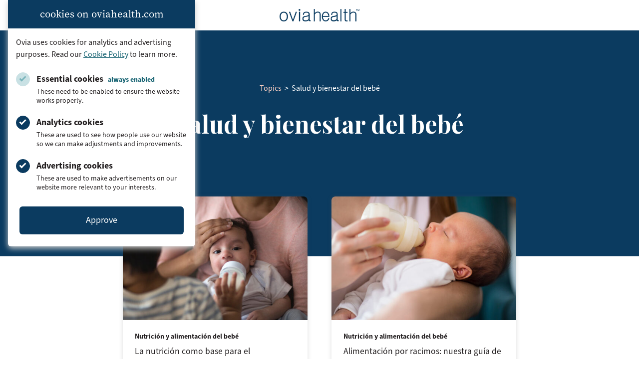

--- FILE ---
content_type: text/html; charset=UTF-8
request_url: https://www.oviahealth.com/es/blog/parenting/salud-y-bienestar-del-bebe/
body_size: 34921
content:

<!doctype html>
<html lang="es-ES">
<head>
    <meta charset="UTF-8">
    <meta name="viewport" content="width=device-width, initial-scale=1">
    <link rel="profile" href="https://gmpg.org/xfn/11">
    <link rel="icon" type="image/x-icon" href="https://assets.oviahealth.com/wp-content/themes/ovia/favicon/favicon.ico.gzip">
    <link rel="apple-touch-icon" sizes="180x180"
          href="https://assets.oviahealth.com/wp-content/themes/ovia/favicon/apple-touch-icon.png">
    <link rel="icon" type="image/png" sizes="32x32"
          href="https://assets.oviahealth.com/wp-content/themes/ovia/favicon/favicon-32x32.png">
    <link rel="icon" type="image/png" sizes="16x16"
          href="https://assets.oviahealth.com/wp-content/themes/ovia/favicon/favicon-16x16.png">
    <link rel="manifest" href="https://assets.oviahealth.com/wp-content/themes/ovia/favicon/site.webmanifest">
    <meta name='robots' content='index, follow, max-image-preview:large, max-snippet:-1, max-video-preview:-1' />
<link rel="alternate" href="https://www.oviahealth.com/blog/parenting/babys-health-and-wellness/" hreflang="en" />
<link rel="alternate" href="https://www.oviahealth.com/es/blog/parenting/salud-y-bienestar-del-bebe/" hreflang="es" />

	<!-- This site is optimized with the Yoast SEO plugin v26.6 - https://yoast.com/wordpress/plugins/seo/ -->
	<title>Salud y bienestar del bebé - Ovia Health</title>
	<link rel="canonical" href="https://www.oviahealth.com/es/blog/parenting/salud-y-bienestar-del-bebe/" />
	<link rel="next" href="https://www.oviahealth.com/es/blog/parenting/salud-y-bienestar-del-bebe/page/2/" />
	<meta property="og:locale" content="es_ES" />
	<meta property="og:locale:alternate" content="en_US" />
	<meta property="og:type" content="article" />
	<meta property="og:title" content="Salud y bienestar del bebé - Ovia Health" />
	<meta property="og:url" content="https://www.oviahealth.com/es/blog/parenting/salud-y-bienestar-del-bebe/" />
	<meta property="og:site_name" content="Ovia Health" />
	<meta property="og:image" content="https://assets.oviahealth.com/wp-content/uploads/2021/04/ovia-health.jpg" />
	<meta property="og:image:width" content="1600" />
	<meta property="og:image:height" content="900" />
	<meta property="og:image:type" content="image/jpeg" />
	<meta name="twitter:card" content="summary_large_image" />
	<meta name="twitter:site" content="@OviaHealth" />
	<script type="application/ld+json" class="yoast-schema-graph">{"@context":"https://schema.org","@graph":[{"@type":"CollectionPage","@id":"https://www.oviahealth.com/es/blog/parenting/salud-y-bienestar-del-bebe/","url":"https://www.oviahealth.com/es/blog/parenting/salud-y-bienestar-del-bebe/","name":"Salud y bienestar del bebé - Ovia Health","isPartOf":{"@id":"https://www.oviahealth.com/es/front-page-es/#website"},"primaryImageOfPage":{"@id":"https://www.oviahealth.com/es/blog/parenting/salud-y-bienestar-del-bebe/#primaryimage"},"image":{"@id":"https://www.oviahealth.com/es/blog/parenting/salud-y-bienestar-del-bebe/#primaryimage"},"thumbnailUrl":"https://assets.oviahealth.com/wp-content/uploads/2021/04/article_109352_article_nutrition.jpg","breadcrumb":{"@id":"https://www.oviahealth.com/es/blog/parenting/salud-y-bienestar-del-bebe/#breadcrumb"},"inLanguage":"es"},{"@type":"ImageObject","inLanguage":"es","@id":"https://www.oviahealth.com/es/blog/parenting/salud-y-bienestar-del-bebe/#primaryimage","url":"https://assets.oviahealth.com/wp-content/uploads/2021/04/article_109352_article_nutrition.jpg","contentUrl":"https://assets.oviahealth.com/wp-content/uploads/2021/04/article_109352_article_nutrition.jpg","width":640,"height":427},{"@type":"BreadcrumbList","@id":"https://www.oviahealth.com/es/blog/parenting/salud-y-bienestar-del-bebe/#breadcrumb","itemListElement":[{"@type":"ListItem","position":1,"name":"Topics","item":"https://www.oviahealth.com/topics/"},{"@type":"ListItem","position":2,"name":"Salud y bienestar del bebé"}]},{"@type":"WebSite","@id":"https://www.oviahealth.com/es/front-page-es/#website","url":"https://www.oviahealth.com/es/front-page-es/","name":"Ovia Health","description":"Digital health personalized for every family journey","publisher":{"@id":"https://www.oviahealth.com/es/front-page-es/#organization"},"potentialAction":[{"@type":"SearchAction","target":{"@type":"EntryPoint","urlTemplate":"https://www.oviahealth.com/es/front-page-es/?s={search_term_string}"},"query-input":{"@type":"PropertyValueSpecification","valueRequired":true,"valueName":"search_term_string"}}],"inLanguage":"es"},{"@type":"Organization","@id":"https://www.oviahealth.com/es/front-page-es/#organization","name":"Ovia Health","url":"https://www.oviahealth.com/es/front-page-es/","logo":{"@type":"ImageObject","inLanguage":"es","@id":"https://www.oviahealth.com/es/front-page-es/#/schema/logo/image/","url":"https://assets.oviahealth.com/wp-content/uploads/2021/05/ovia-health.png","contentUrl":"https://assets.oviahealth.com/wp-content/uploads/2021/05/ovia-health.png","width":507,"height":112,"caption":"Ovia Health"},"image":{"@id":"https://www.oviahealth.com/es/front-page-es/#/schema/logo/image/"},"sameAs":["https://www.facebook.com/OviaHealth","https://x.com/OviaHealth","https://www.instagram.com/oviahealth","https://www.linkedin.com/company/ovia-health","https://www.pinterest.com/oviahealth","https://www.youtube.com/channel/UCMoD1d6OFnq8WupiRZrUO3Q"]}]}</script>
	<!-- / Yoast SEO plugin. -->


<link rel='dns-prefetch' href='//www.oviahealth.com' />
<link rel="alternate" type="application/rss+xml" title="Ovia Health &raquo; Salud y bienestar del bebé Parenting Category Feed" href="https://www.oviahealth.com/es/blog/parenting/salud-y-bienestar-del-bebe/feed/" />
<style id='wp-img-auto-sizes-contain-inline-css'>
img:is([sizes=auto i],[sizes^="auto," i]){contain-intrinsic-size:3000px 1500px}
/*# sourceURL=wp-img-auto-sizes-contain-inline-css */
</style>
<style id='wp-block-library-inline-css'>
:root{--wp-block-synced-color:#7a00df;--wp-block-synced-color--rgb:122,0,223;--wp-bound-block-color:var(--wp-block-synced-color);--wp-editor-canvas-background:#ddd;--wp-admin-theme-color:#007cba;--wp-admin-theme-color--rgb:0,124,186;--wp-admin-theme-color-darker-10:#006ba1;--wp-admin-theme-color-darker-10--rgb:0,107,160.5;--wp-admin-theme-color-darker-20:#005a87;--wp-admin-theme-color-darker-20--rgb:0,90,135;--wp-admin-border-width-focus:2px}@media (min-resolution:192dpi){:root{--wp-admin-border-width-focus:1.5px}}.wp-element-button{cursor:pointer}:root .has-very-light-gray-background-color{background-color:#eee}:root .has-very-dark-gray-background-color{background-color:#313131}:root .has-very-light-gray-color{color:#eee}:root .has-very-dark-gray-color{color:#313131}:root .has-vivid-green-cyan-to-vivid-cyan-blue-gradient-background{background:linear-gradient(135deg,#00d084,#0693e3)}:root .has-purple-crush-gradient-background{background:linear-gradient(135deg,#34e2e4,#4721fb 50%,#ab1dfe)}:root .has-hazy-dawn-gradient-background{background:linear-gradient(135deg,#faaca8,#dad0ec)}:root .has-subdued-olive-gradient-background{background:linear-gradient(135deg,#fafae1,#67a671)}:root .has-atomic-cream-gradient-background{background:linear-gradient(135deg,#fdd79a,#004a59)}:root .has-nightshade-gradient-background{background:linear-gradient(135deg,#330968,#31cdcf)}:root .has-midnight-gradient-background{background:linear-gradient(135deg,#020381,#2874fc)}:root{--wp--preset--font-size--normal:16px;--wp--preset--font-size--huge:42px}.has-regular-font-size{font-size:1em}.has-larger-font-size{font-size:2.625em}.has-normal-font-size{font-size:var(--wp--preset--font-size--normal)}.has-huge-font-size{font-size:var(--wp--preset--font-size--huge)}.has-text-align-center{text-align:center}.has-text-align-left{text-align:left}.has-text-align-right{text-align:right}.has-fit-text{white-space:nowrap!important}#end-resizable-editor-section{display:none}.aligncenter{clear:both}.items-justified-left{justify-content:flex-start}.items-justified-center{justify-content:center}.items-justified-right{justify-content:flex-end}.items-justified-space-between{justify-content:space-between}.screen-reader-text{border:0;clip-path:inset(50%);height:1px;margin:-1px;overflow:hidden;padding:0;position:absolute;width:1px;word-wrap:normal!important}.screen-reader-text:focus{background-color:#ddd;clip-path:none;color:#444;display:block;font-size:1em;height:auto;left:5px;line-height:normal;padding:15px 23px 14px;text-decoration:none;top:5px;width:auto;z-index:100000}html :where(.has-border-color){border-style:solid}html :where([style*=border-top-color]){border-top-style:solid}html :where([style*=border-right-color]){border-right-style:solid}html :where([style*=border-bottom-color]){border-bottom-style:solid}html :where([style*=border-left-color]){border-left-style:solid}html :where([style*=border-width]){border-style:solid}html :where([style*=border-top-width]){border-top-style:solid}html :where([style*=border-right-width]){border-right-style:solid}html :where([style*=border-bottom-width]){border-bottom-style:solid}html :where([style*=border-left-width]){border-left-style:solid}html :where(img[class*=wp-image-]){height:auto;max-width:100%}:where(figure){margin:0 0 1em}html :where(.is-position-sticky){--wp-admin--admin-bar--position-offset:var(--wp-admin--admin-bar--height,0px)}@media screen and (max-width:600px){html :where(.is-position-sticky){--wp-admin--admin-bar--position-offset:0px}}

/*# sourceURL=wp-block-library-inline-css */
</style><style id='global-styles-inline-css'>
:root{--wp--preset--aspect-ratio--square: 1;--wp--preset--aspect-ratio--4-3: 4/3;--wp--preset--aspect-ratio--3-4: 3/4;--wp--preset--aspect-ratio--3-2: 3/2;--wp--preset--aspect-ratio--2-3: 2/3;--wp--preset--aspect-ratio--16-9: 16/9;--wp--preset--aspect-ratio--9-16: 9/16;--wp--preset--color--black: #000000;--wp--preset--color--cyan-bluish-gray: #abb8c3;--wp--preset--color--white: #ffffff;--wp--preset--color--pale-pink: #f78da7;--wp--preset--color--vivid-red: #cf2e2e;--wp--preset--color--luminous-vivid-orange: #ff6900;--wp--preset--color--luminous-vivid-amber: #fcb900;--wp--preset--color--light-green-cyan: #7bdcb5;--wp--preset--color--vivid-green-cyan: #00d084;--wp--preset--color--pale-cyan-blue: #8ed1fc;--wp--preset--color--vivid-cyan-blue: #0693e3;--wp--preset--color--vivid-purple: #9b51e0;--wp--preset--color--blush: #f8a4b2;--wp--preset--color--fuchsia: #e33e69;--wp--preset--color--midnight: #131967;--wp--preset--color--rose: #f7758c;--wp--preset--color--royal: #1a2188;--wp--preset--color--blueberry: #0b3b60;--wp--preset--color--plum: #ae5078;--wp--preset--color--peacock: #166372;--wp--preset--color--charcoal: #231f20;--wp--preset--gradient--vivid-cyan-blue-to-vivid-purple: linear-gradient(135deg,rgb(6,147,227) 0%,rgb(155,81,224) 100%);--wp--preset--gradient--light-green-cyan-to-vivid-green-cyan: linear-gradient(135deg,rgb(122,220,180) 0%,rgb(0,208,130) 100%);--wp--preset--gradient--luminous-vivid-amber-to-luminous-vivid-orange: linear-gradient(135deg,rgb(252,185,0) 0%,rgb(255,105,0) 100%);--wp--preset--gradient--luminous-vivid-orange-to-vivid-red: linear-gradient(135deg,rgb(255,105,0) 0%,rgb(207,46,46) 100%);--wp--preset--gradient--very-light-gray-to-cyan-bluish-gray: linear-gradient(135deg,rgb(238,238,238) 0%,rgb(169,184,195) 100%);--wp--preset--gradient--cool-to-warm-spectrum: linear-gradient(135deg,rgb(74,234,220) 0%,rgb(151,120,209) 20%,rgb(207,42,186) 40%,rgb(238,44,130) 60%,rgb(251,105,98) 80%,rgb(254,248,76) 100%);--wp--preset--gradient--blush-light-purple: linear-gradient(135deg,rgb(255,206,236) 0%,rgb(152,150,240) 100%);--wp--preset--gradient--blush-bordeaux: linear-gradient(135deg,rgb(254,205,165) 0%,rgb(254,45,45) 50%,rgb(107,0,62) 100%);--wp--preset--gradient--luminous-dusk: linear-gradient(135deg,rgb(255,203,112) 0%,rgb(199,81,192) 50%,rgb(65,88,208) 100%);--wp--preset--gradient--pale-ocean: linear-gradient(135deg,rgb(255,245,203) 0%,rgb(182,227,212) 50%,rgb(51,167,181) 100%);--wp--preset--gradient--electric-grass: linear-gradient(135deg,rgb(202,248,128) 0%,rgb(113,206,126) 100%);--wp--preset--gradient--midnight: linear-gradient(135deg,rgb(2,3,129) 0%,rgb(40,116,252) 100%);--wp--preset--font-size--small: 13px;--wp--preset--font-size--medium: 20px;--wp--preset--font-size--large: 36px;--wp--preset--font-size--x-large: 42px;--wp--preset--font-family--playfair-display: 'Playfair Display', Georgia, serif;--wp--preset--font-family--source-sans-3: 'source-sans-3', Arial, sans-serif;--wp--preset--font-family--source-serif-pro: 'source-serif-pro', Georgia, serif;--wp--preset--spacing--20: 0.44rem;--wp--preset--spacing--30: 0.67rem;--wp--preset--spacing--40: 1rem;--wp--preset--spacing--50: 1.5rem;--wp--preset--spacing--60: 2.25rem;--wp--preset--spacing--70: 3.38rem;--wp--preset--spacing--80: 5.06rem;--wp--preset--shadow--natural: 6px 6px 9px rgba(0, 0, 0, 0.2);--wp--preset--shadow--deep: 12px 12px 50px rgba(0, 0, 0, 0.4);--wp--preset--shadow--sharp: 6px 6px 0px rgba(0, 0, 0, 0.2);--wp--preset--shadow--outlined: 6px 6px 0px -3px rgb(255, 255, 255), 6px 6px rgb(0, 0, 0);--wp--preset--shadow--crisp: 6px 6px 0px rgb(0, 0, 0);}.wp-block-button .wp-block-button__link{--wp--preset--color--blueberry: #0b3b60;--wp--preset--color--plum: #ae5078;--wp--preset--color--peacock: #166372;--wp--preset--color--white: #ffffff;--wp--preset--color--royal: #1a2188;--wp--preset--color--midnight: #131967;}:root { --wp--style--global--content-size: 840px;--wp--style--global--wide-size: 1500px; }:where(body) { margin: 0; }.wp-site-blocks > .alignleft { float: left; margin-right: 2em; }.wp-site-blocks > .alignright { float: right; margin-left: 2em; }.wp-site-blocks > .aligncenter { justify-content: center; margin-left: auto; margin-right: auto; }:where(.wp-site-blocks) > * { margin-block-start: 24px; margin-block-end: 0; }:where(.wp-site-blocks) > :first-child { margin-block-start: 0; }:where(.wp-site-blocks) > :last-child { margin-block-end: 0; }:root { --wp--style--block-gap: 24px; }:root :where(.is-layout-flow) > :first-child{margin-block-start: 0;}:root :where(.is-layout-flow) > :last-child{margin-block-end: 0;}:root :where(.is-layout-flow) > *{margin-block-start: 24px;margin-block-end: 0;}:root :where(.is-layout-constrained) > :first-child{margin-block-start: 0;}:root :where(.is-layout-constrained) > :last-child{margin-block-end: 0;}:root :where(.is-layout-constrained) > *{margin-block-start: 24px;margin-block-end: 0;}:root :where(.is-layout-flex){gap: 24px;}:root :where(.is-layout-grid){gap: 24px;}.is-layout-flow > .alignleft{float: left;margin-inline-start: 0;margin-inline-end: 2em;}.is-layout-flow > .alignright{float: right;margin-inline-start: 2em;margin-inline-end: 0;}.is-layout-flow > .aligncenter{margin-left: auto !important;margin-right: auto !important;}.is-layout-constrained > .alignleft{float: left;margin-inline-start: 0;margin-inline-end: 2em;}.is-layout-constrained > .alignright{float: right;margin-inline-start: 2em;margin-inline-end: 0;}.is-layout-constrained > .aligncenter{margin-left: auto !important;margin-right: auto !important;}.is-layout-constrained > :where(:not(.alignleft):not(.alignright):not(.alignfull)){max-width: var(--wp--style--global--content-size);margin-left: auto !important;margin-right: auto !important;}.is-layout-constrained > .alignwide{max-width: var(--wp--style--global--wide-size);}body .is-layout-flex{display: flex;}.is-layout-flex{flex-wrap: wrap;align-items: center;}.is-layout-flex > :is(*, div){margin: 0;}body .is-layout-grid{display: grid;}.is-layout-grid > :is(*, div){margin: 0;}body{padding-top: 0px;padding-right: 0px;padding-bottom: 0px;padding-left: 0px;}a:where(:not(.wp-element-button)){text-decoration: underline;}:root :where(.wp-element-button, .wp-block-button__link){background-color: #32373c;border-width: 0;color: #fff;font-family: inherit;font-size: inherit;font-style: inherit;font-weight: inherit;letter-spacing: inherit;line-height: inherit;padding-top: calc(0.667em + 2px);padding-right: calc(1.333em + 2px);padding-bottom: calc(0.667em + 2px);padding-left: calc(1.333em + 2px);text-decoration: none;text-transform: inherit;}.has-black-color{color: var(--wp--preset--color--black) !important;}.has-cyan-bluish-gray-color{color: var(--wp--preset--color--cyan-bluish-gray) !important;}.has-white-color{color: var(--wp--preset--color--white) !important;}.has-pale-pink-color{color: var(--wp--preset--color--pale-pink) !important;}.has-vivid-red-color{color: var(--wp--preset--color--vivid-red) !important;}.has-luminous-vivid-orange-color{color: var(--wp--preset--color--luminous-vivid-orange) !important;}.has-luminous-vivid-amber-color{color: var(--wp--preset--color--luminous-vivid-amber) !important;}.has-light-green-cyan-color{color: var(--wp--preset--color--light-green-cyan) !important;}.has-vivid-green-cyan-color{color: var(--wp--preset--color--vivid-green-cyan) !important;}.has-pale-cyan-blue-color{color: var(--wp--preset--color--pale-cyan-blue) !important;}.has-vivid-cyan-blue-color{color: var(--wp--preset--color--vivid-cyan-blue) !important;}.has-vivid-purple-color{color: var(--wp--preset--color--vivid-purple) !important;}.has-blush-color{color: var(--wp--preset--color--blush) !important;}.has-fuchsia-color{color: var(--wp--preset--color--fuchsia) !important;}.has-midnight-color{color: var(--wp--preset--color--midnight) !important;}.has-rose-color{color: var(--wp--preset--color--rose) !important;}.has-royal-color{color: var(--wp--preset--color--royal) !important;}.has-blueberry-color{color: var(--wp--preset--color--blueberry) !important;}.has-plum-color{color: var(--wp--preset--color--plum) !important;}.has-peacock-color{color: var(--wp--preset--color--peacock) !important;}.has-charcoal-color{color: var(--wp--preset--color--charcoal) !important;}.has-black-background-color{background-color: var(--wp--preset--color--black) !important;}.has-cyan-bluish-gray-background-color{background-color: var(--wp--preset--color--cyan-bluish-gray) !important;}.has-white-background-color{background-color: var(--wp--preset--color--white) !important;}.has-pale-pink-background-color{background-color: var(--wp--preset--color--pale-pink) !important;}.has-vivid-red-background-color{background-color: var(--wp--preset--color--vivid-red) !important;}.has-luminous-vivid-orange-background-color{background-color: var(--wp--preset--color--luminous-vivid-orange) !important;}.has-luminous-vivid-amber-background-color{background-color: var(--wp--preset--color--luminous-vivid-amber) !important;}.has-light-green-cyan-background-color{background-color: var(--wp--preset--color--light-green-cyan) !important;}.has-vivid-green-cyan-background-color{background-color: var(--wp--preset--color--vivid-green-cyan) !important;}.has-pale-cyan-blue-background-color{background-color: var(--wp--preset--color--pale-cyan-blue) !important;}.has-vivid-cyan-blue-background-color{background-color: var(--wp--preset--color--vivid-cyan-blue) !important;}.has-vivid-purple-background-color{background-color: var(--wp--preset--color--vivid-purple) !important;}.has-blush-background-color{background-color: var(--wp--preset--color--blush) !important;}.has-fuchsia-background-color{background-color: var(--wp--preset--color--fuchsia) !important;}.has-midnight-background-color{background-color: var(--wp--preset--color--midnight) !important;}.has-rose-background-color{background-color: var(--wp--preset--color--rose) !important;}.has-royal-background-color{background-color: var(--wp--preset--color--royal) !important;}.has-blueberry-background-color{background-color: var(--wp--preset--color--blueberry) !important;}.has-plum-background-color{background-color: var(--wp--preset--color--plum) !important;}.has-peacock-background-color{background-color: var(--wp--preset--color--peacock) !important;}.has-charcoal-background-color{background-color: var(--wp--preset--color--charcoal) !important;}.has-black-border-color{border-color: var(--wp--preset--color--black) !important;}.has-cyan-bluish-gray-border-color{border-color: var(--wp--preset--color--cyan-bluish-gray) !important;}.has-white-border-color{border-color: var(--wp--preset--color--white) !important;}.has-pale-pink-border-color{border-color: var(--wp--preset--color--pale-pink) !important;}.has-vivid-red-border-color{border-color: var(--wp--preset--color--vivid-red) !important;}.has-luminous-vivid-orange-border-color{border-color: var(--wp--preset--color--luminous-vivid-orange) !important;}.has-luminous-vivid-amber-border-color{border-color: var(--wp--preset--color--luminous-vivid-amber) !important;}.has-light-green-cyan-border-color{border-color: var(--wp--preset--color--light-green-cyan) !important;}.has-vivid-green-cyan-border-color{border-color: var(--wp--preset--color--vivid-green-cyan) !important;}.has-pale-cyan-blue-border-color{border-color: var(--wp--preset--color--pale-cyan-blue) !important;}.has-vivid-cyan-blue-border-color{border-color: var(--wp--preset--color--vivid-cyan-blue) !important;}.has-vivid-purple-border-color{border-color: var(--wp--preset--color--vivid-purple) !important;}.has-blush-border-color{border-color: var(--wp--preset--color--blush) !important;}.has-fuchsia-border-color{border-color: var(--wp--preset--color--fuchsia) !important;}.has-midnight-border-color{border-color: var(--wp--preset--color--midnight) !important;}.has-rose-border-color{border-color: var(--wp--preset--color--rose) !important;}.has-royal-border-color{border-color: var(--wp--preset--color--royal) !important;}.has-blueberry-border-color{border-color: var(--wp--preset--color--blueberry) !important;}.has-plum-border-color{border-color: var(--wp--preset--color--plum) !important;}.has-peacock-border-color{border-color: var(--wp--preset--color--peacock) !important;}.has-charcoal-border-color{border-color: var(--wp--preset--color--charcoal) !important;}.has-vivid-cyan-blue-to-vivid-purple-gradient-background{background: var(--wp--preset--gradient--vivid-cyan-blue-to-vivid-purple) !important;}.has-light-green-cyan-to-vivid-green-cyan-gradient-background{background: var(--wp--preset--gradient--light-green-cyan-to-vivid-green-cyan) !important;}.has-luminous-vivid-amber-to-luminous-vivid-orange-gradient-background{background: var(--wp--preset--gradient--luminous-vivid-amber-to-luminous-vivid-orange) !important;}.has-luminous-vivid-orange-to-vivid-red-gradient-background{background: var(--wp--preset--gradient--luminous-vivid-orange-to-vivid-red) !important;}.has-very-light-gray-to-cyan-bluish-gray-gradient-background{background: var(--wp--preset--gradient--very-light-gray-to-cyan-bluish-gray) !important;}.has-cool-to-warm-spectrum-gradient-background{background: var(--wp--preset--gradient--cool-to-warm-spectrum) !important;}.has-blush-light-purple-gradient-background{background: var(--wp--preset--gradient--blush-light-purple) !important;}.has-blush-bordeaux-gradient-background{background: var(--wp--preset--gradient--blush-bordeaux) !important;}.has-luminous-dusk-gradient-background{background: var(--wp--preset--gradient--luminous-dusk) !important;}.has-pale-ocean-gradient-background{background: var(--wp--preset--gradient--pale-ocean) !important;}.has-electric-grass-gradient-background{background: var(--wp--preset--gradient--electric-grass) !important;}.has-midnight-gradient-background{background: var(--wp--preset--gradient--midnight) !important;}.has-small-font-size{font-size: var(--wp--preset--font-size--small) !important;}.has-medium-font-size{font-size: var(--wp--preset--font-size--medium) !important;}.has-large-font-size{font-size: var(--wp--preset--font-size--large) !important;}.has-x-large-font-size{font-size: var(--wp--preset--font-size--x-large) !important;}.has-playfair-display-font-family{font-family: var(--wp--preset--font-family--playfair-display) !important;}.has-source-sans-3-font-family{font-family: var(--wp--preset--font-family--source-sans-3) !important;}.has-source-serif-pro-font-family{font-family: var(--wp--preset--font-family--source-serif-pro) !important;}.wp-block-button .wp-block-button__link.has-blueberry-color{color: var(--wp--preset--color--blueberry) !important;}.wp-block-button .wp-block-button__link.has-plum-color{color: var(--wp--preset--color--plum) !important;}.wp-block-button .wp-block-button__link.has-peacock-color{color: var(--wp--preset--color--peacock) !important;}.wp-block-button .wp-block-button__link.has-white-color{color: var(--wp--preset--color--white) !important;}.wp-block-button .wp-block-button__link.has-royal-color{color: var(--wp--preset--color--royal) !important;}.wp-block-button .wp-block-button__link.has-midnight-color{color: var(--wp--preset--color--midnight) !important;}.wp-block-button .wp-block-button__link.has-blueberry-background-color{background-color: var(--wp--preset--color--blueberry) !important;}.wp-block-button .wp-block-button__link.has-plum-background-color{background-color: var(--wp--preset--color--plum) !important;}.wp-block-button .wp-block-button__link.has-peacock-background-color{background-color: var(--wp--preset--color--peacock) !important;}.wp-block-button .wp-block-button__link.has-white-background-color{background-color: var(--wp--preset--color--white) !important;}.wp-block-button .wp-block-button__link.has-royal-background-color{background-color: var(--wp--preset--color--royal) !important;}.wp-block-button .wp-block-button__link.has-midnight-background-color{background-color: var(--wp--preset--color--midnight) !important;}.wp-block-button .wp-block-button__link.has-blueberry-border-color{border-color: var(--wp--preset--color--blueberry) !important;}.wp-block-button .wp-block-button__link.has-plum-border-color{border-color: var(--wp--preset--color--plum) !important;}.wp-block-button .wp-block-button__link.has-peacock-border-color{border-color: var(--wp--preset--color--peacock) !important;}.wp-block-button .wp-block-button__link.has-white-border-color{border-color: var(--wp--preset--color--white) !important;}.wp-block-button .wp-block-button__link.has-royal-border-color{border-color: var(--wp--preset--color--royal) !important;}.wp-block-button .wp-block-button__link.has-midnight-border-color{border-color: var(--wp--preset--color--midnight) !important;}
/*# sourceURL=global-styles-inline-css */
</style>

<link rel='stylesheet' id='ovia-style-css' href='https://assets.oviahealth.com/wp-content/themes/ovia/style.css.gzip?ver=1.5.1' media='all' />
<script src="https://assets.oviahealth.com/wp-content/plugins/wp-sentry-integration/public/wp-sentry-browser.tracing.min.js.gzip?ver=8.10.0" id="wp-sentry-browser-bundle-js"></script>
<script id="wp-sentry-browser-js-extra">
var wp_sentry = {"wpBrowserTracingOptions":{},"tracesSampleRate":"0.3","environment":"production","release":"1.5.1","context":{"tags":{"wordpress":"6.9","language":"es"}},"dsn":"https://749d760e5ba67120f2b9dccb7c177a4f@apm.oviahealth.com/4"};
//# sourceURL=wp-sentry-browser-js-extra
</script>
<script src="https://assets.oviahealth.com/wp-content/plugins/wp-sentry-integration/public/wp-sentry-init.js.gzip?ver=8.10.0" id="wp-sentry-browser-js"></script>
<link rel="https://api.w.org/" href="https://www.oviahealth.com/wp-json/" /><link rel="alternate" title="JSON" type="application/json" href="https://www.oviahealth.com/wp-json/wp/v2/parent-category/4018" /><link rel="EditURI" type="application/rsd+xml" title="RSD" href="https://www.oviahealth.com/xmlrpc.php?rsd" />
<meta name="generator" content="WordPress 6.9" />
</head>

<body class="archive tax-parent-category term-salud-y-bienestar-del-bebe term-4018 wp-theme-ovia hfeed">
<div class="cookie-consent" id="cookie-consent-banner" data-modal data-modal-auto-persist data-modal-manual-close>
    <h3 class="cookie-consent__heading">cookies on oviahealth.com</h3>
    <div class="cookie-consent__content">
        <p class="cookie-consent__text">
            Ovia uses cookies for analytics and advertising purposes. Read our
            <a href="/privacy-policy#cookies-and-tracking">Cookie Policy</a>
            to learn more.
        </p>
        <form id="cookie-consent-form" class="cookie-consent__form">
            <div class="cookie-consent__options">
                <div class="cookie-consent__option">
                    <input type="checkbox"
                           id="essential-cookies"
                           class="cookie-consent__checkbox"
                           checked="true"
                           disabled
                           aria-describedby="essential-cookies-description"/>
                    <label for="essential-cookies" class="cookie-consent__label">
                        Essential cookies <span class="cookie-consent__disabled-label">always enabled</span>
                    </label>
                    <p id="essential-cookies-description" class="cookie-consent__description">
                        These need to be enabled to ensure the website works properly.
                    </p>
                </div>
                <div class="cookie-consent__option">
                    <input type="checkbox"
                           id="analytics-cookies"
                           class="cookie-consent__checkbox"
                           checked="true"
                           aria-describedby="analytics-cookies-description"/>
                    <label for="analytics-cookies" class="cookie-consent__label">Analytics cookies</label>
                    <p id="analytics-cookies-description" class="cookie-consent__description">
                        These are used to see how people use our website so we can make adjustments and improvements.
                    </p>
                </div>
                <div class="cookie-consent__option">
                    <input type="checkbox"
                           id="ad-cookies"
                           class="cookie-consent__checkbox"
                           checked="true"
                           aria-describedby="ad-cookies-description"/>
                    <label for="ad-cookies" class="cookie-consent__label">Advertising cookies</label>
                    <p id="ad-cookies-description" class="cookie-consent__description">
                        These are used to make advertisements on our website more relevant to your interests.
                    </p>
                </div>
            </div>
            <button type="submit"
                    class="cookie-consent__button js-last-focus"
                    aria-label="Approve"
                    data-modal-close-btn>
                Approve
            </button>
        </form>
    </div>
</div>
<script>
        var ajaxurl = "https://www.oviahealth.com/wp-admin/admin-ajax.php?action=close_cookie_banner&nonce=16e8ce279e";
</script>
<div id="page" class="site-container">
    <a class="skip-link screen-reader-text" href="#primary">Skip to content</a>

            <header id="content-header"
                class="content-header">
            <img class="content-header__logo"
                 src="https://assets.oviahealth.com/wp-content/themes/ovia/assets/images/logos/ovia-health-logo.png"
                 alt="Ovia Health logo" width="160" />
        </header><!-- #content-header -->
        <main id="primary" class="blog">
                        <header class="blog__header blog__header--blueberry">
                    <p id="breadcrumbs" class="blog__breadcrumbs"><span><span><a href="https://www.oviahealth.com/topics/">Topics</a></span>  &gt;  <span class="breadcrumb_last" aria-current="page">Salud y bienestar del bebé</span></span></p>                    <h1 class="blog__heading blog__heading--playfair">Salud y bienestar del bebé</h1>
                                    </header>

                <div class="blog__posts">
                                            <a href="https://www.oviahealth.com/es/guide/329017/la-nutricion-como-base-para-el-crecimiento-de-tu-bebe/"
                           class="blog__post blog__post--box-styles">
                            <figure class="blog__post-figure">
                                <img width="500" height="334" src="https://assets.oviahealth.com/wp-content/uploads/2021/04/article_109352_article_nutrition-500x334.jpg" class="blog__post-image wp-post-image" alt="" decoding="async" fetchpriority="high" srcset="https://assets.oviahealth.com/wp-content/uploads/2021/04/article_109352_article_nutrition-500x334.jpg 500w, https://assets.oviahealth.com/wp-content/uploads/2021/04/article_109352_article_nutrition.jpg 640w" sizes="(max-width: 500px) 100vw, 500px" />                            </figure>
                            <div class="blog__post-text">
                                                                    <h4 class="blog__post-category">
                                        Nutrición y alimentación del bebé                                    </h4>
                                                                <h4 class="blog__post-category"></h4>
                                <h3 class="blog__post-title">
                                    La nutrición como base para el crecimiento de tu bebé                                </h3>
                            </div>
                        </a>
                                                <a href="https://www.oviahealth.com/es/guide/328882/alimentacion-por-racimos-nuestra-guia-de-supervivencia-para-padres/"
                           class="blog__post blog__post--box-styles">
                            <figure class="blog__post-figure">
                                <img width="500" height="334" src="https://assets.oviahealth.com/wp-content/uploads/2021/10/Par_Cluster-Feeding-500x334.jpg" class="blog__post-image wp-post-image" alt="A baby is fed from a bottle" decoding="async" srcset="https://assets.oviahealth.com/wp-content/uploads/2021/10/Par_Cluster-Feeding-500x334.jpg 500w, https://assets.oviahealth.com/wp-content/uploads/2021/10/Par_Cluster-Feeding.jpg 640w" sizes="(max-width: 500px) 100vw, 500px" />                            </figure>
                            <div class="blog__post-text">
                                                                    <h4 class="blog__post-category">
                                        Nutrición y alimentación del bebé                                    </h4>
                                                                <h4 class="blog__post-category"></h4>
                                <h3 class="blog__post-title">
                                    Alimentación por racimos: nuestra guía de supervivencia para padres                                </h3>
                            </div>
                        </a>
                                                <a href="https://www.oviahealth.com/es/guide/328875/como-cambia-la-leche-de-seno-a-medida-que-crece-tu-bebe/"
                           class="blog__post blog__post--box-styles">
                            <figure class="blog__post-figure">
                                <img width="500" height="334" src="https://assets.oviahealth.com/wp-content/uploads/2021/04/article_111588-500x334.jpg" class="blog__post-image wp-post-image" alt="woman and newborn" decoding="async" srcset="https://assets.oviahealth.com/wp-content/uploads/2021/04/article_111588-500x334.jpg 500w, https://assets.oviahealth.com/wp-content/uploads/2021/04/article_111588.jpg 640w" sizes="(max-width: 500px) 100vw, 500px" />                            </figure>
                            <div class="blog__post-text">
                                                                    <h4 class="blog__post-category">
                                        El primer año del bebé | Amamantamiento                                    </h4>
                                                                <h4 class="blog__post-category"></h4>
                                <h3 class="blog__post-title">
                                    Cómo cambia la leche de seno a medida que crece tu bebé                                </h3>
                            </div>
                        </a>
                                                <a href="https://www.oviahealth.com/es/guide/328867/con-que-frecuencia-debe-mamar-un-bebe/"
                           class="blog__post blog__post--box-styles">
                            <figure class="blog__post-figure">
                                <img width="500" height="334" src="https://assets.oviahealth.com/wp-content/uploads/2021/04/article_111586-500x334.jpg" class="blog__post-image wp-post-image" alt="" decoding="async" loading="lazy" srcset="https://assets.oviahealth.com/wp-content/uploads/2021/04/article_111586-500x334.jpg 500w, https://assets.oviahealth.com/wp-content/uploads/2021/04/article_111586.jpg 640w" sizes="auto, (max-width: 500px) 100vw, 500px" />                            </figure>
                            <div class="blog__post-text">
                                                                    <h4 class="blog__post-category">
                                        Nutrición y alimentación del bebé                                    </h4>
                                                                <h4 class="blog__post-category"></h4>
                                <h3 class="blog__post-title">
                                    ¿Con qué frecuencia debe mamar un bebé?                                </h3>
                            </div>
                        </a>
                                                <a href="https://www.oviahealth.com/es/guide/328721/beneficio-de-amamantar-para-ti-y-tu-bebe-2/"
                           class="blog__post blog__post--box-styles">
                            <figure class="blog__post-figure">
                                <img width="500" height="334" src="https://assets.oviahealth.com/wp-content/uploads/2021/04/article_111582-500x334.jpg" class="blog__post-image wp-post-image" alt="" decoding="async" loading="lazy" srcset="https://assets.oviahealth.com/wp-content/uploads/2021/04/article_111582-500x334.jpg 500w, https://assets.oviahealth.com/wp-content/uploads/2021/04/article_111582.jpg 640w" sizes="auto, (max-width: 500px) 100vw, 500px" />                            </figure>
                            <div class="blog__post-text">
                                                                    <h4 class="blog__post-category">
                                        El primer año del bebé | Amamantamiento                                    </h4>
                                                                <h4 class="blog__post-category"></h4>
                                <h3 class="blog__post-title">
                                    Beneficio de amamantar para ti y tu bebé                                </h3>
                            </div>
                        </a>
                                                <a href="https://www.oviahealth.com/es/guide/328700/introduccion-a-mamamantar/"
                           class="blog__post blog__post--box-styles">
                            <figure class="blog__post-figure">
                                <img width="500" height="334" src="https://assets.oviahealth.com/wp-content/uploads/2021/04/article_111580-500x334.jpg" class="blog__post-image wp-post-image" alt="" decoding="async" loading="lazy" srcset="https://assets.oviahealth.com/wp-content/uploads/2021/04/article_111580-500x334.jpg 500w, https://assets.oviahealth.com/wp-content/uploads/2021/04/article_111580.jpg 640w" sizes="auto, (max-width: 500px) 100vw, 500px" />                            </figure>
                            <div class="blog__post-text">
                                                                    <h4 class="blog__post-category">
                                        El primer año del bebé | Amamantamiento                                    </h4>
                                                                <h4 class="blog__post-category"></h4>
                                <h3 class="blog__post-title">
                                    Introducción a mamamantar                                </h3>
                            </div>
                        </a>
                                                <a href="https://www.oviahealth.com/es/guide/288747/pruebas-y-tratamiento-para-recien-nacidos-lo-que-hay-que-saber/"
                           class="blog__post blog__post--box-styles">
                            <figure class="blog__post-figure">
                                <img width="500" height="334" src="https://assets.oviahealth.com/wp-content/uploads/2023/03/ArticleHeader_Newborn-testing-and-treatment-500x334.jpg" class="blog__post-image wp-post-image" alt="" decoding="async" loading="lazy" srcset="https://assets.oviahealth.com/wp-content/uploads/2023/03/ArticleHeader_Newborn-testing-and-treatment-500x334.jpg 500w, https://assets.oviahealth.com/wp-content/uploads/2023/03/ArticleHeader_Newborn-testing-and-treatment.jpg 640w" sizes="auto, (max-width: 500px) 100vw, 500px" />                            </figure>
                            <div class="blog__post-text">
                                                                    <h4 class="blog__post-category">
                                        El primer año del bebé | Cuidados del recién nacido                                    </h4>
                                                                <h4 class="blog__post-category"></h4>
                                <h3 class="blog__post-title">
                                    Pruebas y tratamiento para recién nacidos: lo que hay que saber                                </h3>
                            </div>
                        </a>
                                                <a href="https://www.oviahealth.com/es/guide/282602/vacunas-infantiles-comunes-y-enfermedades-contra-las-que-protegen/"
                           class="blog__post blog__post--box-styles">
                            <figure class="blog__post-figure">
                                <img width="500" height="334" src="https://assets.oviahealth.com/wp-content/uploads/2021/04/article_111067-500x334.jpg" class="blog__post-image wp-post-image" alt="" decoding="async" loading="lazy" srcset="https://assets.oviahealth.com/wp-content/uploads/2021/04/article_111067-500x334.jpg 500w, https://assets.oviahealth.com/wp-content/uploads/2021/04/article_111067.jpg 640w" sizes="auto, (max-width: 500px) 100vw, 500px" />                            </figure>
                            <div class="blog__post-text">
                                                                <h4 class="blog__post-category"></h4>
                                <h3 class="blog__post-title">
                                    Vacunas infantiles comunes y enfermedades contra las que protegen                                </h3>
                            </div>
                        </a>
                                                <a href="https://www.oviahealth.com/es/guide/282564/hacer-frente-a-la-gripe/"
                           class="blog__post blog__post--box-styles">
                            <figure class="blog__post-figure">
                                <img width="500" height="334" src="https://assets.oviahealth.com/wp-content/uploads/2021/04/article_101055-500x334.jpg" class="blog__post-image wp-post-image" alt="" decoding="async" loading="lazy" srcset="https://assets.oviahealth.com/wp-content/uploads/2021/04/article_101055-500x334.jpg 500w, https://assets.oviahealth.com/wp-content/uploads/2021/04/article_101055.jpg 640w" sizes="auto, (max-width: 500px) 100vw, 500px" />                            </figure>
                            <div class="blog__post-text">
                                                                    <h4 class="blog__post-category">
                                        Enfermedades del bebé                                    </h4>
                                                                <h4 class="blog__post-category"></h4>
                                <h3 class="blog__post-title">
                                    Hacer frente a la gripe                                 </h3>
                            </div>
                        </a>
                                                <a href="https://www.oviahealth.com/es/guide/265538/las-vacunas-infantiles-mas-comunes-y-las-enfermedades-contra-las-que-protegen-2/"
                           class="blog__post blog__post--box-styles">
                            <figure class="blog__post-figure">
                                <img width="500" height="334" src="https://assets.oviahealth.com/wp-content/uploads/2021/04/article_111068-500x334.jpg" class="blog__post-image wp-post-image" alt="" decoding="async" loading="lazy" srcset="https://assets.oviahealth.com/wp-content/uploads/2021/04/article_111068-500x334.jpg 500w, https://assets.oviahealth.com/wp-content/uploads/2021/04/article_111068.jpg 640w" sizes="auto, (max-width: 500px) 100vw, 500px" />                            </figure>
                            <div class="blog__post-text">
                                                                <h4 class="blog__post-category"></h4>
                                <h3 class="blog__post-title">
                                    Las vacunas infantiles más comunes y las enfermedades contra las que protegen                                </h3>
                            </div>
                        </a>
                                                <a href="https://www.oviahealth.com/es/guide/220844/week-2-baby/"
                           class="blog__post blog__post--box-styles">
                            <figure class="blog__post-figure">
                                <img width="500" height="334" src="https://assets.oviahealth.com/wp-content/uploads/2021/04/article_100844-500x334.png" class="blog__post-image wp-post-image" alt="" decoding="async" loading="lazy" srcset="https://assets.oviahealth.com/wp-content/uploads/2021/04/article_100844-500x334.png 500w, https://assets.oviahealth.com/wp-content/uploads/2021/04/article_100844.png 640w" sizes="auto, (max-width: 500px) 100vw, 500px" />                            </figure>
                            <div class="blog__post-text">
                                                                    <h4 class="blog__post-category">
                                        El primer año del bebé | Crecimiento del bebé mes a mes                                    </h4>
                                                                <h4 class="blog__post-category"></h4>
                                <h3 class="blog__post-title">
                                    2 semanas de edad                                </h3>
                            </div>
                        </a>
                                                <a href="https://www.oviahealth.com/es/guide/224395/parenting-does-toddler-drink-enough-water/"
                           class="blog__post blog__post--box-styles">
                            <figure class="blog__post-figure">
                                <img width="500" height="334" src="https://assets.oviahealth.com/wp-content/uploads/2021/04/article_104395-500x334.jpg" class="blog__post-image wp-post-image" alt="toddler drinking water" decoding="async" loading="lazy" srcset="https://assets.oviahealth.com/wp-content/uploads/2021/04/article_104395-500x334.jpg 500w, https://assets.oviahealth.com/wp-content/uploads/2021/04/article_104395.jpg 640w" sizes="auto, (max-width: 500px) 100vw, 500px" />                            </figure>
                            <div class="blog__post-text">
                                                                    <h4 class="blog__post-category">
                                        Nutrición y alimentación del bebé                                    </h4>
                                                                <h4 class="blog__post-category"></h4>
                                <h3 class="blog__post-title">
                                    ¿Bebe suficiente agua mi niño pequeño?                                </h3>
                            </div>
                        </a>
                                                <a href="https://www.oviahealth.com/es/guide/224235/parenting-reasonable-bedtime-three/"
                           class="blog__post blog__post--box-styles">
                            <figure class="blog__post-figure">
                                <img width="500" height="333" src="https://assets.oviahealth.com/wp-content/uploads/2021/04/article_104235_babywithblanket104235-500x333.jpg" class="blog__post-image wp-post-image" alt="" decoding="async" loading="lazy" srcset="https://assets.oviahealth.com/wp-content/uploads/2021/04/article_104235_babywithblanket104235-500x333.jpg 500w, https://assets.oviahealth.com/wp-content/uploads/2021/04/article_104235_babywithblanket104235.jpg 640w" sizes="auto, (max-width: 500px) 100vw, 500px" />                            </figure>
                            <div class="blog__post-text">
                                                                    <h4 class="blog__post-category">
                                        Salud del sueño del bebé                                    </h4>
                                                                <h4 class="blog__post-category"></h4>
                                <h3 class="blog__post-title">
                                    ¿Cuál es una hora razonable de acostarse para un niño de casi tres años?                                </h3>
                            </div>
                        </a>
                                                <a href="https://www.oviahealth.com/es/guide/224240/parenting-how-much-should-toddler-eat/"
                           class="blog__post blog__post--box-styles">
                            <figure class="blog__post-figure">
                                <img width="500" height="334" src="https://assets.oviahealth.com/wp-content/uploads/2021/04/article_104240-500x334.jpg" class="blog__post-image wp-post-image" alt="dad with toddler eating" decoding="async" loading="lazy" srcset="https://assets.oviahealth.com/wp-content/uploads/2021/04/article_104240-500x334.jpg 500w, https://assets.oviahealth.com/wp-content/uploads/2021/04/article_104240.jpg 640w" sizes="auto, (max-width: 500px) 100vw, 500px" />                            </figure>
                            <div class="blog__post-text">
                                                                    <h4 class="blog__post-category">
                                        Nutrición y alimentación del bebé                                    </h4>
                                                                <h4 class="blog__post-category"></h4>
                                <h3 class="blog__post-title">
                                    ¿Cuánto debe comer mi niño pequeño?                                </h3>
                            </div>
                        </a>
                                                <a href="https://www.oviahealth.com/es/guide/223755/parenting-how-long-toddler-sippy-cup/"
                           class="blog__post blog__post--box-styles">
                            <figure class="blog__post-figure">
                                <img width="500" height="334" src="https://assets.oviahealth.com/wp-content/uploads/2021/04/article_103755-500x334.jpg" class="blog__post-image wp-post-image" alt="toddler using sippy cup" decoding="async" loading="lazy" srcset="https://assets.oviahealth.com/wp-content/uploads/2021/04/article_103755-500x334.jpg 500w, https://assets.oviahealth.com/wp-content/uploads/2021/04/article_103755.jpg 640w" sizes="auto, (max-width: 500px) 100vw, 500px" />                            </figure>
                            <div class="blog__post-text">
                                                                    <h4 class="blog__post-category">
                                        Nutrición y alimentación del bebé                                    </h4>
                                                                <h4 class="blog__post-category"></h4>
                                <h3 class="blog__post-title">
                                    ¿Cuánto tiempo debe usar un niño pequeño un vasito para bebé?                                </h3>
                            </div>
                        </a>
                                                <a href="https://www.oviahealth.com/es/guide/223443/parenting-how-much-exercise-toddlers/"
                           class="blog__post blog__post--box-styles">
                            <figure class="blog__post-figure">
                                <img width="500" height="334" src="https://assets.oviahealth.com/wp-content/uploads/2021/04/article_103443-500x334.jpg" class="blog__post-image wp-post-image" alt="toddler running" decoding="async" loading="lazy" srcset="https://assets.oviahealth.com/wp-content/uploads/2021/04/article_103443-500x334.jpg 500w, https://assets.oviahealth.com/wp-content/uploads/2021/04/article_103443.jpg 640w" sizes="auto, (max-width: 500px) 100vw, 500px" />                            </figure>
                            <div class="blog__post-text">
                                                                    <h4 class="blog__post-category">
                                        Desarrollo y crecimiento del bebé | Desarrollo físico                                    </h4>
                                                                <h4 class="blog__post-category"></h4>
                                <h3 class="blog__post-title">
                                    ¿Cuánto ejercicio necesitan los niños pequeños?                                </h3>
                            </div>
                        </a>
                                                <a href="https://www.oviahealth.com/es/guide/225931/parenting-encouraging-toddler-use-silverware/"
                           class="blog__post blog__post--box-styles">
                            <figure class="blog__post-figure">
                                <img width="500" height="334" src="https://assets.oviahealth.com/wp-content/uploads/2021/04/article_105931-500x334.jpg" class="blog__post-image wp-post-image" alt="toddler eating ice cream" decoding="async" loading="lazy" srcset="https://assets.oviahealth.com/wp-content/uploads/2021/04/article_105931-500x334.jpg 500w, https://assets.oviahealth.com/wp-content/uploads/2021/04/article_105931.jpg 640w" sizes="auto, (max-width: 500px) 100vw, 500px" />                            </figure>
                            <div class="blog__post-text">
                                                                    <h4 class="blog__post-category">
                                        Nutrición y alimentación del bebé                                    </h4>
                                                                <h4 class="blog__post-category"></h4>
                                <h3 class="blog__post-title">
                                    Cómo animar a tu chiquito para que use cubiertos                                </h3>
                            </div>
                        </a>
                                                <a href="https://www.oviahealth.com/es/guide/223135/parenting-introducing-your-toddler-to-hand-washing/"
                           class="blog__post blog__post--box-styles">
                            <figure class="blog__post-figure">
                                <img width="500" height="334" src="https://assets.oviahealth.com/wp-content/uploads/2021/04/article_103135-500x334.jpg" class="blog__post-image wp-post-image" alt="toddler washing hands" decoding="async" loading="lazy" srcset="https://assets.oviahealth.com/wp-content/uploads/2021/04/article_103135-500x334.jpg 500w, https://assets.oviahealth.com/wp-content/uploads/2021/04/article_103135.jpg 640w" sizes="auto, (max-width: 500px) 100vw, 500px" />                            </figure>
                            <div class="blog__post-text">
                                                                <h4 class="blog__post-category"></h4>
                                <h3 class="blog__post-title">
                                    Introducir a tu hijo a lavarse las manos                                </h3>
                            </div>
                        </a>
                                                <a href="https://www.oviahealth.com/es/guide/222388/ways-to-make-utensils-fun/"
                           class="blog__post blog__post--box-styles">
                            <figure class="blog__post-figure">
                                <img width="500" height="334" src="https://assets.oviahealth.com/wp-content/uploads/2021/04/article_102388-500x334.jpg" class="blog__post-image wp-post-image" alt="toddler eating with spoon" decoding="async" loading="lazy" srcset="https://assets.oviahealth.com/wp-content/uploads/2021/04/article_102388-500x334.jpg 500w, https://assets.oviahealth.com/wp-content/uploads/2021/04/article_102388.jpg 640w" sizes="auto, (max-width: 500px) 100vw, 500px" />                            </figure>
                            <div class="blog__post-text">
                                                                    <h4 class="blog__post-category">
                                        Nutrición y alimentación del bebé                                    </h4>
                                                                <h4 class="blog__post-category"></h4>
                                <h3 class="blog__post-title">
                                    Formas de hacer divertido el comer con utensilios                                </h3>
                            </div>
                        </a>
                                                <a href="https://www.oviahealth.com/es/guide/222373/parenting-toddlers-and-treats/"
                           class="blog__post blog__post--box-styles">
                            <figure class="blog__post-figure">
                                <img width="500" height="334" src="https://assets.oviahealth.com/wp-content/uploads/2021/04/article_102373-500x334.jpg" class="blog__post-image wp-post-image" alt="toddler eating ice cream" decoding="async" loading="lazy" srcset="https://assets.oviahealth.com/wp-content/uploads/2021/04/article_102373-500x334.jpg 500w, https://assets.oviahealth.com/wp-content/uploads/2021/04/article_102373.jpg 640w" sizes="auto, (max-width: 500px) 100vw, 500px" />                            </figure>
                            <div class="blog__post-text">
                                                                    <h4 class="blog__post-category">
                                        Nutrición y alimentación del bebé                                    </h4>
                                                                <h4 class="blog__post-category"></h4>
                                <h3 class="blog__post-title">
                                    Niños pequeños y golosinas                                </h3>
                            </div>
                        </a>
                                                <a href="https://www.oviahealth.com/es/guide/223143/solving-food-issues-second-year/"
                           class="blog__post blog__post--box-styles">
                            <figure class="blog__post-figure">
                                <img width="500" height="334" src="https://assets.oviahealth.com/wp-content/uploads/2021/04/article_103143-500x334.jpg" class="blog__post-image wp-post-image" alt="toddler eating" decoding="async" loading="lazy" srcset="https://assets.oviahealth.com/wp-content/uploads/2021/04/article_103143-500x334.jpg 500w, https://assets.oviahealth.com/wp-content/uploads/2021/04/article_103143.jpg 640w" sizes="auto, (max-width: 500px) 100vw, 500px" />                            </figure>
                            <div class="blog__post-text">
                                                                    <h4 class="blog__post-category">
                                        Nutrición y alimentación del bebé                                    </h4>
                                                                <h4 class="blog__post-category"></h4>
                                <h3 class="blog__post-title">
                                    Resolver los problemas alimentarios en el segundo año                                </h3>
                            </div>
                        </a>
                                                <a href="https://www.oviahealth.com/es/guide/221085/when-do-molars-grow/"
                           class="blog__post blog__post--box-styles">
                            <figure class="blog__post-figure">
                                <img width="500" height="334" src="https://assets.oviahealth.com/wp-content/uploads/2021/04/article_101085-500x334.jpg" class="blog__post-image wp-post-image" alt="grinning toddler" decoding="async" loading="lazy" srcset="https://assets.oviahealth.com/wp-content/uploads/2021/04/article_101085-500x334.jpg 500w, https://assets.oviahealth.com/wp-content/uploads/2021/04/article_101085.jpg 640w" sizes="auto, (max-width: 500px) 100vw, 500px" />                            </figure>
                            <div class="blog__post-text">
                                                                    <h4 class="blog__post-category">
                                        Cuidado dental del bebé                                    </h4>
                                                                <h4 class="blog__post-category"></h4>
                                <h3 class="blog__post-title">
                                    ¿Cuándo salen las muelas?                                </h3>
                            </div>
                        </a>
                                                <a href="https://www.oviahealth.com/es/guide/223243/bare-feet-early-walking/"
                           class="blog__post blog__post--box-styles">
                            <figure class="blog__post-figure">
                                <img width="500" height="334" src="https://assets.oviahealth.com/wp-content/uploads/2021/04/article_103243-500x334.jpg" class="blog__post-image wp-post-image" alt="mom helping baby walk" decoding="async" loading="lazy" srcset="https://assets.oviahealth.com/wp-content/uploads/2021/04/article_103243-500x334.jpg 500w, https://assets.oviahealth.com/wp-content/uploads/2021/04/article_103243.jpg 640w" sizes="auto, (max-width: 500px) 100vw, 500px" />                            </figure>
                            <div class="blog__post-text">
                                                                    <h4 class="blog__post-category">
                                        Desarrollo y crecimiento del bebé | Desarrollo físico                                    </h4>
                                                                <h4 class="blog__post-category"></h4>
                                <h3 class="blog__post-title">
                                    Razones para dejar a tu bebé descalzo mientras aprende a caminar                                </h3>
                            </div>
                        </a>
                                                <a href="https://www.oviahealth.com/es/guide/223092/parenting-scrapes-bumps-bruises-second-year/"
                           class="blog__post blog__post--box-styles">
                            <figure class="blog__post-figure">
                                <img width="500" height="334" src="https://assets.oviahealth.com/wp-content/uploads/2021/04/article_103092-500x334.jpg" class="blog__post-image wp-post-image" alt="mom checking toddlers injury" decoding="async" loading="lazy" srcset="https://assets.oviahealth.com/wp-content/uploads/2021/04/article_103092-500x334.jpg 500w, https://assets.oviahealth.com/wp-content/uploads/2021/04/article_103092.jpg 640w" sizes="auto, (max-width: 500px) 100vw, 500px" />                            </figure>
                            <div class="blog__post-text">
                                                                    <h4 class="blog__post-category">
                                        Chequeos del bebé                                    </h4>
                                                                <h4 class="blog__post-category"></h4>
                                <h3 class="blog__post-title">
                                    Tu guía de raspones, golpes y moretones en el segundo año                                </h3>
                            </div>
                        </a>
                                                <a href="https://www.oviahealth.com/es/guide/223063/parenting-bedtime-when-your-baby-starts-pulling-up/"
                           class="blog__post blog__post--box-styles">
                            <figure class="blog__post-figure">
                                <img width="500" height="334" src="https://assets.oviahealth.com/wp-content/uploads/2021/04/article_103063-500x334.jpg" class="blog__post-image wp-post-image" alt="baby standing in crib" decoding="async" loading="lazy" srcset="https://assets.oviahealth.com/wp-content/uploads/2021/04/article_103063-500x334.jpg 500w, https://assets.oviahealth.com/wp-content/uploads/2021/04/article_103063.jpg 640w" sizes="auto, (max-width: 500px) 100vw, 500px" />                            </figure>
                            <div class="blog__post-text">
                                                                    <h4 class="blog__post-category">
                                        Salud del sueño del bebé                                    </h4>
                                                                <h4 class="blog__post-category"></h4>
                                <h3 class="blog__post-title">
                                    Hora de acostarse cuando tu bebé empieza a levantarse para ponerse de pie                                </h3>
                            </div>
                        </a>
                                                <a href="https://www.oviahealth.com/es/guide/225018/parenting-combining-formula-breastfeeding/"
                           class="blog__post blog__post--box-styles">
                            <figure class="blog__post-figure">
                                <img width="500" height="334" src="https://assets.oviahealth.com/wp-content/uploads/2021/04/article_105018-500x334.jpg" class="blog__post-image wp-post-image" alt="mother bottle feeding baby" decoding="async" loading="lazy" srcset="https://assets.oviahealth.com/wp-content/uploads/2021/04/article_105018-500x334.jpg 500w, https://assets.oviahealth.com/wp-content/uploads/2021/04/article_105018.jpg 640w" sizes="auto, (max-width: 500px) 100vw, 500px" />                            </figure>
                            <div class="blog__post-text">
                                                                    <h4 class="blog__post-category">
                                        El primer año del bebé | Alimentación del bebé                                    </h4>
                                                                <h4 class="blog__post-category"></h4>
                                <h3 class="blog__post-title">
                                    Combinando la leche de fórmula y la lactancia materna                                </h3>
                            </div>
                        </a>
                                                <a href="https://www.oviahealth.com/es/guide/223808/parenting-choose-healthy-formula/"
                           class="blog__post blog__post--box-styles">
                            <figure class="blog__post-figure">
                                <img width="500" height="334" src="https://assets.oviahealth.com/wp-content/uploads/2021/04/article_103808-500x334.jpg" class="blog__post-image wp-post-image" alt="baby drinking formula" decoding="async" loading="lazy" srcset="https://assets.oviahealth.com/wp-content/uploads/2021/04/article_103808-500x334.jpg 500w, https://assets.oviahealth.com/wp-content/uploads/2021/04/article_103808.jpg 640w" sizes="auto, (max-width: 500px) 100vw, 500px" />                            </figure>
                            <div class="blog__post-text">
                                                                    <h4 class="blog__post-category">
                                        El primer año del bebé | Alimentación del bebé                                    </h4>
                                                                <h4 class="blog__post-category"></h4>
                                <h3 class="blog__post-title">
                                    Cómo elegir una fórmula saludable                                </h3>
                            </div>
                        </a>
                                                <a href="https://www.oviahealth.com/es/guide/222003/should-i-wake-sleeping-baby/"
                           class="blog__post blog__post--box-styles">
                            <figure class="blog__post-figure">
                                <img width="500" height="334" src="https://assets.oviahealth.com/wp-content/uploads/2021/04/article_102003_momholdingsleepybaby102003-500x334.jpg" class="blog__post-image wp-post-image" alt="" decoding="async" loading="lazy" srcset="https://assets.oviahealth.com/wp-content/uploads/2021/04/article_102003_momholdingsleepybaby102003-500x334.jpg 500w, https://assets.oviahealth.com/wp-content/uploads/2021/04/article_102003_momholdingsleepybaby102003.jpg 640w" sizes="auto, (max-width: 500px) 100vw, 500px" />                            </figure>
                            <div class="blog__post-text">
                                                                    <h4 class="blog__post-category">
                                        Salud del sueño del bebé                                    </h4>
                                                                <h4 class="blog__post-category"></h4>
                                <h3 class="blog__post-title">
                                    ¿Deberías despertar a un bebé dormido?                                </h3>
                            </div>
                        </a>
                                                <a href="https://www.oviahealth.com/es/guide/130882/can-babies-snack/"
                           class="blog__post blog__post--box-styles">
                            <figure class="blog__post-figure">
                                <img width="500" height="334" src="https://assets.oviahealth.com/wp-content/uploads/2021/04/article_10882-500x334.jpg" class="blog__post-image wp-post-image" alt="baby reaching for food" decoding="async" loading="lazy" srcset="https://assets.oviahealth.com/wp-content/uploads/2021/04/article_10882-500x334.jpg 500w, https://assets.oviahealth.com/wp-content/uploads/2021/04/article_10882.jpg 640w" sizes="auto, (max-width: 500px) 100vw, 500px" />                            </figure>
                            <div class="blog__post-text">
                                                                    <h4 class="blog__post-category">
                                        Nutrición y alimentación del bebé                                    </h4>
                                                                <h4 class="blog__post-category"></h4>
                                <h3 class="blog__post-title">
                                    ¿Está bien si dejo que mi bebé coma bocadillos?                                </h3>
                            </div>
                        </a>
                                                <a href="https://www.oviahealth.com/es/guide/134040/avoiding-messes-at-mealtime/"
                           class="blog__post blog__post--box-styles">
                            <figure class="blog__post-figure">
                                <img width="500" height="334" src="https://assets.oviahealth.com/wp-content/uploads/2021/04/article_14040-500x334.jpg" class="blog__post-image wp-post-image" alt="article_14040.jpg" decoding="async" loading="lazy" srcset="https://assets.oviahealth.com/wp-content/uploads/2021/04/article_14040-500x334.jpg 500w, https://assets.oviahealth.com/wp-content/uploads/2021/04/article_14040.jpg 640w" sizes="auto, (max-width: 500px) 100vw, 500px" />                            </figure>
                            <div class="blog__post-text">
                                                                    <h4 class="blog__post-category">
                                        Nutrición y alimentación del bebé                                    </h4>
                                                                <h4 class="blog__post-category"></h4>
                                <h3 class="blog__post-title">
                                    Cómo minimizar el desorden a la hora de comer                                </h3>
                            </div>
                        </a>
                                                <a href="https://www.oviahealth.com/es/guide/134030/baby-sleep-and-daylight-savings/"
                           class="blog__post blog__post--box-styles">
                            <figure class="blog__post-figure">
                                <img width="500" height="334" src="https://assets.oviahealth.com/wp-content/uploads/2021/04/article_14030-500x334.jpg" class="blog__post-image wp-post-image" alt="sleeping baby" decoding="async" loading="lazy" srcset="https://assets.oviahealth.com/wp-content/uploads/2021/04/article_14030-500x334.jpg 500w, https://assets.oviahealth.com/wp-content/uploads/2021/04/article_14030.jpg 640w" sizes="auto, (max-width: 500px) 100vw, 500px" />                            </figure>
                            <div class="blog__post-text">
                                                                    <h4 class="blog__post-category">
                                        Salud del sueño del bebé                                    </h4>
                                                                <h4 class="blog__post-category"></h4>
                                <h3 class="blog__post-title">
                                    El sueño del bebé y el horario de verano                                </h3>
                            </div>
                        </a>
                                                <a href="https://www.oviahealth.com/es/guide/130875/things-to-keep-out-of-babys-mouth/"
                           class="blog__post blog__post--box-styles">
                            <figure class="blog__post-figure">
                                <img width="500" height="334" src="https://assets.oviahealth.com/wp-content/uploads/2021/04/article_10875-500x334.jpg" class="blog__post-image wp-post-image" alt="article_10875.jpg" decoding="async" loading="lazy" srcset="https://assets.oviahealth.com/wp-content/uploads/2021/04/article_10875-500x334.jpg 500w, https://assets.oviahealth.com/wp-content/uploads/2021/04/article_10875.jpg 640w" sizes="auto, (max-width: 500px) 100vw, 500px" />                            </figure>
                            <div class="blog__post-text">
                                                                    <h4 class="blog__post-category">
                                        Crianza del bebé | Seguridad del bebé                                    </h4>
                                                                <h4 class="blog__post-category"></h4>
                                <h3 class="blog__post-title">
                                    9 cosas para mantener fuera de la boca del bebé                                </h3>
                            </div>
                        </a>
                                                <a href="https://www.oviahealth.com/es/guide/130816/do-babies-have-taste-preferences/"
                           class="blog__post blog__post--box-styles">
                            <figure class="blog__post-figure">
                                <img width="500" height="334" src="https://assets.oviahealth.com/wp-content/uploads/2021/04/article_10816-500x334.jpg" class="blog__post-image wp-post-image" alt="baby eating" decoding="async" loading="lazy" srcset="https://assets.oviahealth.com/wp-content/uploads/2021/04/article_10816-500x334.jpg 500w, https://assets.oviahealth.com/wp-content/uploads/2021/04/article_10816.jpg 640w" sizes="auto, (max-width: 500px) 100vw, 500px" />                            </figure>
                            <div class="blog__post-text">
                                                                <h4 class="blog__post-category"></h4>
                                <h3 class="blog__post-title">
                                    ¿Tienen los bebés preferencias de sabor?                                </h3>
                            </div>
                        </a>
                                                <a href="https://www.oviahealth.com/es/guide/130899/introducing-allergenic-foods/"
                           class="blog__post blog__post--box-styles">
                            <figure class="blog__post-figure">
                                <img width="500" height="334" src="https://assets.oviahealth.com/wp-content/uploads/2021/04/article_10899-500x334.jpg" class="blog__post-image wp-post-image" alt="article_10899.jpg" decoding="async" loading="lazy" srcset="https://assets.oviahealth.com/wp-content/uploads/2021/04/article_10899-500x334.jpg 500w, https://assets.oviahealth.com/wp-content/uploads/2021/04/article_10899.jpg 640w" sizes="auto, (max-width: 500px) 100vw, 500px" />                            </figure>
                            <div class="blog__post-text">
                                                                    <h4 class="blog__post-category">
                                        Nutrición y alimentación del bebé                                    </h4>
                                                                <h4 class="blog__post-category"></h4>
                                <h3 class="blog__post-title">
                                    Introducir nuevos alimentos a su hijo                                </h3>
                            </div>
                        </a>
                                                <a href="https://www.oviahealth.com/es/guide/130848/tips-for-brushing-babys-teeth/"
                           class="blog__post blog__post--box-styles">
                            <figure class="blog__post-figure">
                                <img width="500" height="334" src="https://assets.oviahealth.com/wp-content/uploads/2021/04/article_10848-500x334.jpg" class="blog__post-image wp-post-image" alt="article_10848.jpg" decoding="async" loading="lazy" srcset="https://assets.oviahealth.com/wp-content/uploads/2021/04/article_10848-500x334.jpg 500w, https://assets.oviahealth.com/wp-content/uploads/2021/04/article_10848.jpg 640w" sizes="auto, (max-width: 500px) 100vw, 500px" />                            </figure>
                            <div class="blog__post-text">
                                                                    <h4 class="blog__post-category">
                                        Cuidado dental del bebé                                    </h4>
                                                                <h4 class="blog__post-category"></h4>
                                <h3 class="blog__post-title">
                                    5 consejos para cepillar los dientes del bebé                                </h3>
                            </div>
                        </a>
                                                <a href="https://www.oviahealth.com/es/guide/130916/helping-baby-stay-comfortable-while-teething/"
                           class="blog__post blog__post--box-styles">
                            <figure class="blog__post-figure">
                                <img width="500" height="334" src="https://assets.oviahealth.com/wp-content/uploads/2021/04/article_10916-500x334.jpg" class="blog__post-image wp-post-image" alt="article_10916.jpg" decoding="async" loading="lazy" srcset="https://assets.oviahealth.com/wp-content/uploads/2021/04/article_10916-500x334.jpg 500w, https://assets.oviahealth.com/wp-content/uploads/2021/04/article_10916.jpg 640w" sizes="auto, (max-width: 500px) 100vw, 500px" />                            </figure>
                            <div class="blog__post-text">
                                                                    <h4 class="blog__post-category">
                                        Cuidado dental del bebé                                    </h4>
                                                                <h4 class="blog__post-category"></h4>
                                <h3 class="blog__post-title">
                                    Ayudando a su bebé a estar cómodo mientras le están saliendo los dientes                                </h3>
                            </div>
                        </a>
                                                <a href="https://www.oviahealth.com/es/guide/130851/is-your-pediatrican-right-for-you/"
                           class="blog__post blog__post--box-styles">
                            <figure class="blog__post-figure">
                                <img width="500" height="334" src="https://assets.oviahealth.com/wp-content/uploads/2021/04/article_10851-500x334.jpg" class="blog__post-image wp-post-image" alt="" decoding="async" loading="lazy" srcset="https://assets.oviahealth.com/wp-content/uploads/2021/04/article_10851-500x334.jpg 500w, https://assets.oviahealth.com/wp-content/uploads/2021/04/article_10851.jpg 640w" sizes="auto, (max-width: 500px) 100vw, 500px" />                            </figure>
                            <div class="blog__post-text">
                                                                    <h4 class="blog__post-category">
                                        Chequeos del bebé                                    </h4>
                                                                <h4 class="blog__post-category"></h4>
                                <h3 class="blog__post-title">
                                    ¿Es su pediatra adecuado para usted?                                </h3>
                            </div>
                        </a>
                                                <a href="https://www.oviahealth.com/es/guide/130776/different-types-baby-food/"
                           class="blog__post blog__post--box-styles">
                            <figure class="blog__post-figure">
                                <img width="500" height="334" src="https://assets.oviahealth.com/wp-content/uploads/2021/04/article_10776-500x334.jpg" class="blog__post-image wp-post-image" alt="" decoding="async" loading="lazy" srcset="https://assets.oviahealth.com/wp-content/uploads/2021/04/article_10776-500x334.jpg 500w, https://assets.oviahealth.com/wp-content/uploads/2021/04/article_10776.jpg 640w" sizes="auto, (max-width: 500px) 100vw, 500px" />                            </figure>
                            <div class="blog__post-text">
                                                                    <h4 class="blog__post-category">
                                        Nutrición y alimentación del bebé                                    </h4>
                                                                <h4 class="blog__post-category"></h4>
                                <h3 class="blog__post-title">
                                    Hablemos de comida preparada para bebés                                </h3>
                            </div>
                        </a>
                                                <a href="https://www.oviahealth.com/es/guide/130963/reasons-to-call-pediatrician/"
                           class="blog__post blog__post--box-styles">
                            <figure class="blog__post-figure">
                                <img width="500" height="334" src="https://assets.oviahealth.com/wp-content/uploads/2021/04/article_10963-500x334.jpg" class="blog__post-image wp-post-image" alt="" decoding="async" loading="lazy" srcset="https://assets.oviahealth.com/wp-content/uploads/2021/04/article_10963-500x334.jpg 500w, https://assets.oviahealth.com/wp-content/uploads/2021/04/article_10963.jpg 640w" sizes="auto, (max-width: 500px) 100vw, 500px" />                            </figure>
                            <div class="blog__post-text">
                                                                    <h4 class="blog__post-category">
                                        Chequeos del bebé                                    </h4>
                                                                <h4 class="blog__post-category"></h4>
                                <h3 class="blog__post-title">
                                    11 señales para llamar al pediatra                                </h3>
                            </div>
                        </a>
                                                <a href="https://www.oviahealth.com/es/guide/130763/how-much-should-a-3-month-old-nap/"
                           class="blog__post blog__post--box-styles">
                            <figure class="blog__post-figure">
                                <img width="500" height="334" src="https://assets.oviahealth.com/wp-content/uploads/2021/04/article_10763-500x334.jpg" class="blog__post-image wp-post-image" alt="article_10763.jpg" decoding="async" loading="lazy" srcset="https://assets.oviahealth.com/wp-content/uploads/2021/04/article_10763-500x334.jpg 500w, https://assets.oviahealth.com/wp-content/uploads/2021/04/article_10763.jpg 640w" sizes="auto, (max-width: 500px) 100vw, 500px" />                            </figure>
                            <div class="blog__post-text">
                                                                    <h4 class="blog__post-category">
                                        Salud del sueño del bebé                                    </h4>
                                                                <h4 class="blog__post-category"></h4>
                                <h3 class="blog__post-title">
                                    3 Claves para tomar una siesta                                </h3>
                            </div>
                        </a>
                                                <a href="https://www.oviahealth.com/es/guide/130753/introducing-bottle-breast-fed-baby/"
                           class="blog__post blog__post--box-styles">
                            <figure class="blog__post-figure">
                                <img width="500" height="334" src="https://assets.oviahealth.com/wp-content/uploads/2021/04/article_10753-500x334.jpg" class="blog__post-image wp-post-image" alt="" decoding="async" loading="lazy" srcset="https://assets.oviahealth.com/wp-content/uploads/2021/04/article_10753-500x334.jpg 500w, https://assets.oviahealth.com/wp-content/uploads/2021/04/article_10753.jpg 640w" sizes="auto, (max-width: 500px) 100vw, 500px" />                            </figure>
                            <div class="blog__post-text">
                                                                <h4 class="blog__post-category"></h4>
                                <h3 class="blog__post-title">
                                    Cómo empezar a usar biberones mientras tu bebé está siendo amamantado                                </h3>
                            </div>
                        </a>
                                                <a href="https://www.oviahealth.com/es/guide/130766/5-ways-manage-diaper-rash/"
                           class="blog__post blog__post--box-styles">
                            <figure class="blog__post-figure">
                                <img width="500" height="334" src="https://assets.oviahealth.com/wp-content/uploads/2021/04/article_10766-500x334.jpg" class="blog__post-image wp-post-image" alt="article_10766.jpg" decoding="async" loading="lazy" srcset="https://assets.oviahealth.com/wp-content/uploads/2021/04/article_10766-500x334.jpg 500w, https://assets.oviahealth.com/wp-content/uploads/2021/04/article_10766.jpg 640w" sizes="auto, (max-width: 500px) 100vw, 500px" />                            </figure>
                            <div class="blog__post-text">
                                                                    <h4 class="blog__post-category">
                                        El primer año del bebé | Cambio de pañales                                    </h4>
                                                                <h4 class="blog__post-category"></h4>
                                <h3 class="blog__post-title">
                                    5 maneras de manejar el sarpullido del pañal                                </h3>
                            </div>
                        </a>
                                                <a href="https://www.oviahealth.com/es/guide/130767/stay-active-first-steps/"
                           class="blog__post blog__post--box-styles">
                            <figure class="blog__post-figure">
                                <img width="500" height="334" src="https://assets.oviahealth.com/wp-content/uploads/2021/04/article_10767-500x334.jpg" class="blog__post-image wp-post-image" alt="article_10767.jpg" decoding="async" loading="lazy" srcset="https://assets.oviahealth.com/wp-content/uploads/2021/04/article_10767-500x334.jpg 500w, https://assets.oviahealth.com/wp-content/uploads/2021/04/article_10767.jpg 640w" sizes="auto, (max-width: 500px) 100vw, 500px" />                            </figure>
                            <div class="blog__post-text">
                                                                    <h4 class="blog__post-category">
                                        Crianza del bebé | Actividades para el bebé                                    </h4>
                                                                <h4 class="blog__post-category"></h4>
                                <h3 class="blog__post-title">
                                    ¿Por qué los bebés necesitan permanecer activos?                                </h3>
                            </div>
                        </a>
                                                <a href="https://www.oviahealth.com/es/guide/130729/does-my-baby-sleep-too-much/"
                           class="blog__post blog__post--box-styles">
                            <figure class="blog__post-figure">
                                <img width="500" height="334" src="https://assets.oviahealth.com/wp-content/uploads/2021/04/article_10729-500x334.jpg" class="blog__post-image wp-post-image" alt="" decoding="async" loading="lazy" srcset="https://assets.oviahealth.com/wp-content/uploads/2021/04/article_10729-500x334.jpg 500w, https://assets.oviahealth.com/wp-content/uploads/2021/04/article_10729.jpg 640w" sizes="auto, (max-width: 500px) 100vw, 500px" />                            </figure>
                            <div class="blog__post-text">
                                                                    <h4 class="blog__post-category">
                                        Salud del sueño del bebé                                    </h4>
                                                                <h4 class="blog__post-category"></h4>
                                <h3 class="blog__post-title">
                                    ¿Mi bebé duerme demasiado?                                </h3>
                            </div>
                        </a>
                                                <a href="https://www.oviahealth.com/es/guide/130719/when-do-babies-start-smiling/"
                           class="blog__post blog__post--box-styles">
                            <figure class="blog__post-figure">
                                <img width="500" height="334" src="https://assets.oviahealth.com/wp-content/uploads/2021/04/article_10719-500x334.jpg" class="blog__post-image wp-post-image" alt="" decoding="async" loading="lazy" srcset="https://assets.oviahealth.com/wp-content/uploads/2021/04/article_10719-500x334.jpg 500w, https://assets.oviahealth.com/wp-content/uploads/2021/04/article_10719.jpg 640w" sizes="auto, (max-width: 500px) 100vw, 500px" />                            </figure>
                            <div class="blog__post-text">
                                                                    <h4 class="blog__post-category">
                                        Desarrollo y crecimiento del bebé | Logros del bebé                                    </h4>
                                                                <h4 class="blog__post-category"></h4>
                                <h3 class="blog__post-title">
                                    ¿Cuándo empiezan a sonreír los recién nacidos?                                </h3>
                            </div>
                        </a>
                                                <a href="https://www.oviahealth.com/es/guide/130733/what-you-should-know-about-crib-safety/"
                           class="blog__post blog__post--box-styles">
                            <figure class="blog__post-figure">
                                <img width="500" height="334" src="https://assets.oviahealth.com/wp-content/uploads/2021/04/article_10733-500x334.jpg" class="blog__post-image wp-post-image" alt="" decoding="async" loading="lazy" srcset="https://assets.oviahealth.com/wp-content/uploads/2021/04/article_10733-500x334.jpg 500w, https://assets.oviahealth.com/wp-content/uploads/2021/04/article_10733.jpg 640w" sizes="auto, (max-width: 500px) 100vw, 500px" />                            </figure>
                            <div class="blog__post-text">
                                                                    <h4 class="blog__post-category">
                                        Crianza del bebé | Seguridad del bebé                                    </h4>
                                                                <h4 class="blog__post-category"></h4>
                                <h3 class="blog__post-title">
                                    Lo que debes saber sobre la seguridad de la cuna                                </h3>
                            </div>
                        </a>
                                                <a href="https://www.oviahealth.com/es/guide/130689/staying-sane-with-a-colicky-baby/"
                           class="blog__post blog__post--box-styles">
                            <figure class="blog__post-figure">
                                <img width="500" height="334" src="https://assets.oviahealth.com/wp-content/uploads/2021/04/article_10689-500x334.jpg" class="blog__post-image wp-post-image" alt="" decoding="async" loading="lazy" srcset="https://assets.oviahealth.com/wp-content/uploads/2021/04/article_10689-500x334.jpg 500w, https://assets.oviahealth.com/wp-content/uploads/2021/04/article_10689.jpg 640w" sizes="auto, (max-width: 500px) 100vw, 500px" />                            </figure>
                            <div class="blog__post-text">
                                                                    <h4 class="blog__post-category">
                                        El primer año del bebé | Llanto                                    </h4>
                                                                <h4 class="blog__post-category"></h4>
                                <h3 class="blog__post-title">
                                    Formas de mantenerte cuerda con un recién nacido con cólicos                                </h3>
                            </div>
                        </a>
                                                <a href="https://www.oviahealth.com/es/guide/130686/exercise-while-breastfeeding/"
                           class="blog__post blog__post--box-styles">
                            <figure class="blog__post-figure">
                                <img width="500" height="334" src="https://assets.oviahealth.com/wp-content/uploads/2021/04/article_10686-500x334.jpg" class="blog__post-image wp-post-image" alt="" decoding="async" loading="lazy" srcset="https://assets.oviahealth.com/wp-content/uploads/2021/04/article_10686-500x334.jpg 500w, https://assets.oviahealth.com/wp-content/uploads/2021/04/article_10686.jpg 640w" sizes="auto, (max-width: 500px) 100vw, 500px" />                            </figure>
                            <div class="blog__post-text">
                                                                    <h4 class="blog__post-category">
                                        El primer año del bebé | Amamantamiento                                    </h4>
                                                                <h4 class="blog__post-category"></h4>
                                <h3 class="blog__post-title">
                                    ¿Es seguro hacer ejercicio mientras amamantas?                                </h3>
                            </div>
                        </a>
                                                <a href="https://www.oviahealth.com/es/guide/130685/8-must-packs-for-outing-with-newborn/"
                           class="blog__post blog__post--box-styles">
                            <figure class="blog__post-figure">
                                <img width="500" height="334" src="https://assets.oviahealth.com/wp-content/uploads/2021/04/article_10685-500x334.jpg" class="blog__post-image wp-post-image" alt="" decoding="async" loading="lazy" srcset="https://assets.oviahealth.com/wp-content/uploads/2021/04/article_10685-500x334.jpg 500w, https://assets.oviahealth.com/wp-content/uploads/2021/04/article_10685.jpg 640w" sizes="auto, (max-width: 500px) 100vw, 500px" />                            </figure>
                            <div class="blog__post-text">
                                                                    <h4 class="blog__post-category">
                                        Crianza del bebé | Actividades para el bebé                                    </h4>
                                                                <h4 class="blog__post-category"></h4>
                                <h3 class="blog__post-title">
                                    8 cosas imprescindibles para salir con tu bebé                                </h3>
                            </div>
                        </a>
                                                <a href="https://www.oviahealth.com/es/guide/130672/giving-baby-a-sponge-bath/"
                           class="blog__post blog__post--box-styles">
                            <figure class="blog__post-figure">
                                <img width="500" height="334" src="https://assets.oviahealth.com/wp-content/uploads/2021/04/article_10672-500x334.jpg" class="blog__post-image wp-post-image" alt="A baby getting bath." decoding="async" loading="lazy" srcset="https://assets.oviahealth.com/wp-content/uploads/2021/04/article_10672-500x334.jpg 500w, https://assets.oviahealth.com/wp-content/uploads/2021/04/article_10672.jpg 640w" sizes="auto, (max-width: 500px) 100vw, 500px" />                            </figure>
                            <div class="blog__post-text">
                                                                    <h4 class="blog__post-category">
                                        Crianza del bebé                                    </h4>
                                                                <h4 class="blog__post-category"></h4>
                                <h3 class="blog__post-title">
                                    ¿Cómo bañar a tu recién nacido con una esponja?                                </h3>
                            </div>
                        </a>
                                                <a href="https://www.oviahealth.com/es/guide/130826/what-should-i-put-in-babys-crib/"
                           class="blog__post blog__post--box-styles">
                            <figure class="blog__post-figure">
                                <img width="500" height="334" src="https://assets.oviahealth.com/wp-content/uploads/2021/04/article_10826_article_10826-500x334.jpg" class="blog__post-image wp-post-image" alt="" decoding="async" loading="lazy" srcset="https://assets.oviahealth.com/wp-content/uploads/2021/04/article_10826_article_10826-500x334.jpg 500w, https://assets.oviahealth.com/wp-content/uploads/2021/04/article_10826_article_10826.jpg 640w" sizes="auto, (max-width: 500px) 100vw, 500px" />                            </figure>
                            <div class="blog__post-text">
                                                                    <h4 class="blog__post-category">
                                        Salud del sueño del bebé                                    </h4>
                                                                <h4 class="blog__post-category"></h4>
                                <h3 class="blog__post-title">
                                    ¿Qué debo poner en la cuna del recién nacido?                                </h3>
                            </div>
                        </a>
                                                <a href="https://www.oviahealth.com/es/guide/130692/how-often-should-i-feed-a-newborn/"
                           class="blog__post blog__post--box-styles">
                            <figure class="blog__post-figure">
                                <img width="500" height="334" src="https://assets.oviahealth.com/wp-content/uploads/2021/04/article_10692-500x334.jpg" class="blog__post-image wp-post-image" alt="" decoding="async" loading="lazy" srcset="https://assets.oviahealth.com/wp-content/uploads/2021/04/article_10692-500x334.jpg 500w, https://assets.oviahealth.com/wp-content/uploads/2021/04/article_10692.jpg 640w" sizes="auto, (max-width: 500px) 100vw, 500px" />                            </figure>
                            <div class="blog__post-text">
                                                                    <h4 class="blog__post-category">
                                        El primer año del bebé | Alimentación del bebé                                    </h4>
                                                                <h4 class="blog__post-category"></h4>
                                <h3 class="blog__post-title">
                                    ¿Con qué frecuencia debo alimentar a un recién nacido?                                </h3>
                            </div>
                        </a>
                                                <a href="https://www.oviahealth.com/es/guide/236965/social-distancing-why-its-so-important-in-helping-prevent-the-spread-of-coronavirus-parenting/"
                           class="blog__post blog__post--box-styles">
                            <figure class="blog__post-figure">
                                <img width="500" height="334" src="https://assets.oviahealth.com/wp-content/uploads/2021/04/article_111047-500x334.jpg" class="blog__post-image wp-post-image" alt="" decoding="async" loading="lazy" srcset="https://assets.oviahealth.com/wp-content/uploads/2021/04/article_111047-500x334.jpg 500w, https://assets.oviahealth.com/wp-content/uploads/2021/04/article_111047.jpg 640w" sizes="auto, (max-width: 500px) 100vw, 500px" />                            </figure>
                            <div class="blog__post-text">
                                                                <h4 class="blog__post-category"></h4>
                                <h3 class="blog__post-title">
                                    Distanciamiento social: Por qué es tan importante para ayudar a prevenir la propagación del coronavirus                                </h3>
                            </div>
                        </a>
                                                <a href="https://www.oviahealth.com/es/guide/236975/how-to-stay-healthy-and-take-care-of-yourself-and-your-family-during-this-time-parenting/"
                           class="blog__post blog__post--box-styles">
                            <figure class="blog__post-figure">
                                <img width="500" height="334" src="https://assets.oviahealth.com/wp-content/uploads/2021/04/article_111062-500x334.jpg" class="blog__post-image wp-post-image" alt="" decoding="async" loading="lazy" srcset="https://assets.oviahealth.com/wp-content/uploads/2021/04/article_111062-500x334.jpg 500w, https://assets.oviahealth.com/wp-content/uploads/2021/04/article_111062.jpg 640w" sizes="auto, (max-width: 500px) 100vw, 500px" />                            </figure>
                            <div class="blog__post-text">
                                                                    <h4 class="blog__post-category">
                                        Tu cuerpo después del bebé | Salud mental                                    </h4>
                                                                <h4 class="blog__post-category"></h4>
                                <h3 class="blog__post-title">
                                    Cómo mantenerse sana y cuidar de tí misma y de tu familia durante este tiempo                                </h3>
                            </div>
                        </a>
                                                <a href="https://www.oviahealth.com/es/guide/236971/how-to-manage-staying-home-with-kids-while-practicing-social-distancing-parenting/"
                           class="blog__post blog__post--box-styles">
                            <figure class="blog__post-figure">
                                <img width="500" height="334" src="https://assets.oviahealth.com/wp-content/uploads/2021/04/article_111059-500x334.jpg" class="blog__post-image wp-post-image" alt="" decoding="async" loading="lazy" srcset="https://assets.oviahealth.com/wp-content/uploads/2021/04/article_111059-500x334.jpg 500w, https://assets.oviahealth.com/wp-content/uploads/2021/04/article_111059.jpg 640w" sizes="auto, (max-width: 500px) 100vw, 500px" />                            </figure>
                            <div class="blog__post-text">
                                                                    <h4 class="blog__post-category">
                                        Tu cuerpo después del bebé | Salud mental                                    </h4>
                                                                <h4 class="blog__post-category"></h4>
                                <h3 class="blog__post-title">
                                    Cómo manejar estar en casa con los niños mientras se practica el distanciamiento social                                </h3>
                            </div>
                        </a>
                                                <a href="https://www.oviahealth.com/es/guide/130675/why-do-some-newborns-lose-weight/"
                           class="blog__post blog__post--box-styles">
                            <figure class="blog__post-figure">
                                <img width="500" height="334" src="https://assets.oviahealth.com/wp-content/uploads/2021/04/article_10675-500x334.jpg" class="blog__post-image wp-post-image" alt="A baby laying down." decoding="async" loading="lazy" srcset="https://assets.oviahealth.com/wp-content/uploads/2021/04/article_10675-500x334.jpg 500w, https://assets.oviahealth.com/wp-content/uploads/2021/04/article_10675.jpg 640w" sizes="auto, (max-width: 500px) 100vw, 500px" />                            </figure>
                            <div class="blog__post-text">
                                                                    <h4 class="blog__post-category">
                                        El primer año del bebé | Crecimiento del bebé mes a mes                                    </h4>
                                                                <h4 class="blog__post-category"></h4>
                                <h3 class="blog__post-title">
                                    ¿Por qué algunos recién nacidos pierden peso?                                </h3>
                            </div>
                        </a>
                                                <a href="https://www.oviahealth.com/es/guide/222652/parenting-pacifier-weaning-toddler/"
                           class="blog__post blog__post--box-styles">
                            <figure class="blog__post-figure">
                                <img width="500" height="334" src="https://assets.oviahealth.com/wp-content/uploads/2021/04/article_102652-500x334.jpg" class="blog__post-image wp-post-image" alt="" decoding="async" loading="lazy" srcset="https://assets.oviahealth.com/wp-content/uploads/2021/04/article_102652-500x334.jpg 500w, https://assets.oviahealth.com/wp-content/uploads/2021/04/article_102652.jpg 640w" sizes="auto, (max-width: 500px) 100vw, 500px" />                            </figure>
                            <div class="blog__post-text">
                                                                    <h4 class="blog__post-category">
                                        La vida como una nueva madre o padre | Artículos para bebés                                    </h4>
                                                                <h4 class="blog__post-category"></h4>
                                <h3 class="blog__post-title">
                                    Separando a tu hijo del chupón                                </h3>
                            </div>
                        </a>
                                                <a href="https://www.oviahealth.com/es/guide/235991/parenting-introducing-your-toddler-to-new-textures-at-mealtime/"
                           class="blog__post blog__post--box-styles">
                            <figure class="blog__post-figure">
                                <img width="500" height="334" src="https://assets.oviahealth.com/wp-content/uploads/2021/04/article_102996-500x334.jpg" class="blog__post-image wp-post-image" alt="" decoding="async" loading="lazy" srcset="https://assets.oviahealth.com/wp-content/uploads/2021/04/article_102996-500x334.jpg 500w, https://assets.oviahealth.com/wp-content/uploads/2021/04/article_102996.jpg 640w" sizes="auto, (max-width: 500px) 100vw, 500px" />                            </figure>
                            <div class="blog__post-text">
                                                                    <h4 class="blog__post-category">
                                        Nutrición y alimentación del bebé                                    </h4>
                                                                <h4 class="blog__post-category"></h4>
                                <h3 class="blog__post-title">
                                    Introducir a tu niño pequeño a nuevas texturas a la hora de la comida                                </h3>
                            </div>
                        </a>
                                                <a href="https://www.oviahealth.com/es/guide/130723/6-healthy-eating-tips-for-the-breastfeeding-mom/"
                           class="blog__post blog__post--box-styles">
                            <figure class="blog__post-figure">
                                <img width="500" height="334" src="https://assets.oviahealth.com/wp-content/uploads/2021/04/article_10723-500x334.jpg" class="blog__post-image wp-post-image" alt="article_10723.jpg" decoding="async" loading="lazy" srcset="https://assets.oviahealth.com/wp-content/uploads/2021/04/article_10723-500x334.jpg 500w, https://assets.oviahealth.com/wp-content/uploads/2021/04/article_10723.jpg 640w" sizes="auto, (max-width: 500px) 100vw, 500px" />                            </figure>
                            <div class="blog__post-text">
                                                                    <h4 class="blog__post-category">
                                        El primer año del bebé | Amamantamiento                                    </h4>
                                                                <h4 class="blog__post-category"></h4>
                                <h3 class="blog__post-title">
                                    Cena para dos: 6 consejos de alimentación para un bebé amamantado saludable                                </h3>
                            </div>
                        </a>
                                                <a href="https://www.oviahealth.com/es/guide/223289/toddler-early-riser/"
                           class="blog__post blog__post--box-styles">
                            <figure class="blog__post-figure">
                                <img width="500" height="334" src="https://assets.oviahealth.com/wp-content/uploads/2021/04/article_103289-500x334.jpg" class="blog__post-image wp-post-image" alt="" decoding="async" loading="lazy" srcset="https://assets.oviahealth.com/wp-content/uploads/2021/04/article_103289-500x334.jpg 500w, https://assets.oviahealth.com/wp-content/uploads/2021/04/article_103289.jpg 640w" sizes="auto, (max-width: 500px) 100vw, 500px" />                            </figure>
                            <div class="blog__post-text">
                                                                    <h4 class="blog__post-category">
                                        Salud del sueño del bebé                                    </h4>
                                                                <h4 class="blog__post-category"></h4>
                                <h3 class="blog__post-title">
                                    Tu niño pequeño el madrugador                                </h3>
                            </div>
                        </a>
                                                <a href="https://www.oviahealth.com/es/guide/223044/parenting-toddler-silverware-regression/"
                           class="blog__post blog__post--box-styles">
                            <figure class="blog__post-figure">
                                <img width="500" height="334" src="https://assets.oviahealth.com/wp-content/uploads/2021/04/article_103044-500x334.jpg" class="blog__post-image wp-post-image" alt="" decoding="async" loading="lazy" srcset="https://assets.oviahealth.com/wp-content/uploads/2021/04/article_103044-500x334.jpg 500w, https://assets.oviahealth.com/wp-content/uploads/2021/04/article_103044.jpg 640w" sizes="auto, (max-width: 500px) 100vw, 500px" />                            </figure>
                            <div class="blog__post-text">
                                                                    <h4 class="blog__post-category">
                                        Nutrición y alimentación del bebé                                    </h4>
                                                                <h4 class="blog__post-category"></h4>
                                <h3 class="blog__post-title">
                                    Los niños pequeños y regresión de cubiertos                                </h3>
                            </div>
                        </a>
                                                <a href="https://www.oviahealth.com/es/guide/130940/when-to-change-bottle-nipples/"
                           class="blog__post blog__post--box-styles">
                            <figure class="blog__post-figure">
                                <img width="500" height="334" src="https://assets.oviahealth.com/wp-content/uploads/2021/04/article_10940-500x334.jpg" class="blog__post-image wp-post-image" alt="" decoding="async" loading="lazy" srcset="https://assets.oviahealth.com/wp-content/uploads/2021/04/article_10940-500x334.jpg 500w, https://assets.oviahealth.com/wp-content/uploads/2021/04/article_10940.jpg 640w" sizes="auto, (max-width: 500px) 100vw, 500px" />                            </figure>
                            <div class="blog__post-text">
                                                                    <h4 class="blog__post-category">
                                        La vida como una nueva madre o padre | Artículos para bebés                                    </h4>
                                                                <h4 class="blog__post-category"></h4>
                                <h3 class="blog__post-title">
                                    ¿Cuándo debo cambiar las tetinas de los biberones?                                </h3>
                            </div>
                        </a>
                                                <a href="https://www.oviahealth.com/es/guide/130742/5-breastfeeding-positions/"
                           class="blog__post blog__post--box-styles">
                            <figure class="blog__post-figure">
                                <img width="500" height="334" src="https://assets.oviahealth.com/wp-content/uploads/2021/04/article_10742_article_10742-2-500x334.jpg" class="blog__post-image wp-post-image" alt="" decoding="async" loading="lazy" srcset="https://assets.oviahealth.com/wp-content/uploads/2021/04/article_10742_article_10742-2-500x334.jpg 500w, https://assets.oviahealth.com/wp-content/uploads/2021/04/article_10742_article_10742-2.jpg 640w" sizes="auto, (max-width: 500px) 100vw, 500px" />                            </figure>
                            <div class="blog__post-text">
                                                                    <h4 class="blog__post-category">
                                        El primer año del bebé | Amamantamiento                                    </h4>
                                                                <h4 class="blog__post-category"></h4>
                                <h3 class="blog__post-title">
                                    5 posiciones que deberías intentar al amamantar                                </h3>
                            </div>
                        </a>
                                                <a href="https://www.oviahealth.com/es/guide/225020/parenting-food-allergies-first-two-months/"
                           class="blog__post blog__post--box-styles">
                            <figure class="blog__post-figure">
                                <img width="500" height="334" src="https://assets.oviahealth.com/wp-content/uploads/2021/04/article_105020-500x334.jpg" class="blog__post-image wp-post-image" alt="" decoding="async" loading="lazy" srcset="https://assets.oviahealth.com/wp-content/uploads/2021/04/article_105020-500x334.jpg 500w, https://assets.oviahealth.com/wp-content/uploads/2021/04/article_105020.jpg 640w" sizes="auto, (max-width: 500px) 100vw, 500px" />                            </figure>
                            <div class="blog__post-text">
                                                                    <h4 class="blog__post-category">
                                        Enfermedades del bebé                                    </h4>
                                                                <h4 class="blog__post-category"></h4>
                                <h3 class="blog__post-title">
                                    Alergias alimentarias en los dos primeros meses                                </h3>
                            </div>
                        </a>
                                                <a href="https://www.oviahealth.com/es/guide/223052/parenting-toddler-breath-holding-spells/"
                           class="blog__post blog__post--box-styles">
                            <figure class="blog__post-figure">
                                <img width="500" height="334" src="https://assets.oviahealth.com/wp-content/uploads/2021/04/article_103052-500x334.jpg" class="blog__post-image wp-post-image" alt="" decoding="async" loading="lazy" srcset="https://assets.oviahealth.com/wp-content/uploads/2021/04/article_103052-500x334.jpg 500w, https://assets.oviahealth.com/wp-content/uploads/2021/04/article_103052.jpg 640w" sizes="auto, (max-width: 500px) 100vw, 500px" />                            </figure>
                            <div class="blog__post-text">
                                                                    <h4 class="blog__post-category">
                                        Chequeos del bebé                                    </h4>
                                                                <h4 class="blog__post-category"></h4>
                                <h3 class="blog__post-title">
                                    Los espasmos de sollozo niño pequeño                                </h3>
                            </div>
                        </a>
                                                <a href="https://www.oviahealth.com/es/guide/130986/baby-wont-self-feed/"
                           class="blog__post blog__post--box-styles">
                            <figure class="blog__post-figure">
                                <img width="500" height="334" src="https://assets.oviahealth.com/wp-content/uploads/2021/04/article_10986-500x334.jpg" class="blog__post-image wp-post-image" alt="" decoding="async" loading="lazy" srcset="https://assets.oviahealth.com/wp-content/uploads/2021/04/article_10986-500x334.jpg 500w, https://assets.oviahealth.com/wp-content/uploads/2021/04/article_10986.jpg 640w" sizes="auto, (max-width: 500px) 100vw, 500px" />                            </figure>
                            <div class="blog__post-text">
                                                                    <h4 class="blog__post-category">
                                        Nutrición y alimentación del bebé                                    </h4>
                                                                <h4 class="blog__post-category"></h4>
                                <h3 class="blog__post-title">
                                    ¡Ayuda! Mi bebé no se alimenta por sí mismo                                </h3>
                            </div>
                        </a>
                                                <a href="https://www.oviahealth.com/es/guide/223423/parenting-breastfeeding-challenges-rochaun/"
                           class="blog__post blog__post--box-styles">
                            <figure class="blog__post-figure">
                                <img width="500" height="334" src="https://assets.oviahealth.com/wp-content/uploads/2021/04/article_103423-500x334.jpg" class="blog__post-image wp-post-image" alt="" decoding="async" loading="lazy" srcset="https://assets.oviahealth.com/wp-content/uploads/2021/04/article_103423-500x334.jpg 500w, https://assets.oviahealth.com/wp-content/uploads/2021/04/article_103423.jpg 640w" sizes="auto, (max-width: 500px) 100vw, 500px" />                            </figure>
                            <div class="blog__post-text">
                                                                    <h4 class="blog__post-category">
                                        El primer año del bebé | Amamantamiento                                    </h4>
                                                                <h4 class="blog__post-category"></h4>
                                <h3 class="blog__post-title">
                                    Mi viaje por la lactancia materna                                </h3>
                            </div>
                        </a>
                                                <a href="https://www.oviahealth.com/es/guide/130954/bottle-to-cup-when-why/"
                           class="blog__post blog__post--box-styles">
                            <figure class="blog__post-figure">
                                <img width="500" height="334" src="https://assets.oviahealth.com/wp-content/uploads/2021/04/article_10954-500x334.jpg" class="blog__post-image wp-post-image" alt="" decoding="async" loading="lazy" srcset="https://assets.oviahealth.com/wp-content/uploads/2021/04/article_10954-500x334.jpg 500w, https://assets.oviahealth.com/wp-content/uploads/2021/04/article_10954.jpg 640w" sizes="auto, (max-width: 500px) 100vw, 500px" />                            </figure>
                            <div class="blog__post-text">
                                                                    <h4 class="blog__post-category">
                                        Nutrición y alimentación del bebé                                    </h4>
                                                                <h4 class="blog__post-category"></h4>
                                <h3 class="blog__post-title">
                                    ¿Cuándo hacer el cambio a vasitos para bebé?                                </h3>
                            </div>
                        </a>
                                                <a href="https://www.oviahealth.com/es/guide/130762/how-long-does-breast-milk-stay-fresh/"
                           class="blog__post blog__post--box-styles">
                            <figure class="blog__post-figure">
                                <img width="500" height="334" src="https://assets.oviahealth.com/wp-content/uploads/2021/04/article_10762_article_10762-2-500x334.jpg" class="blog__post-image wp-post-image" alt="A person feeding their baby breast milk." decoding="async" loading="lazy" srcset="https://assets.oviahealth.com/wp-content/uploads/2021/04/article_10762_article_10762-2-500x334.jpg 500w, https://assets.oviahealth.com/wp-content/uploads/2021/04/article_10762_article_10762-2.jpg 640w" sizes="auto, (max-width: 500px) 100vw, 500px" />                            </figure>
                            <div class="blog__post-text">
                                                                    <h4 class="blog__post-category">
                                        El primer año del bebé | Amamantamiento                                    </h4>
                                                                <h4 class="blog__post-category"></h4>
                                <h3 class="blog__post-title">
                                    ¿Cuánto tiempo permanece fresca la leche materna?                                </h3>
                            </div>
                        </a>
                                                <a href="https://www.oviahealth.com/es/guide/130715/5-tips-for-bottle-feeding/"
                           class="blog__post blog__post--box-styles">
                            <figure class="blog__post-figure">
                                <img width="500" height="334" src="https://assets.oviahealth.com/wp-content/uploads/2021/04/article_10715-500x334.jpg" class="blog__post-image wp-post-image" alt="" decoding="async" loading="lazy" srcset="https://assets.oviahealth.com/wp-content/uploads/2021/04/article_10715-500x334.jpg 500w, https://assets.oviahealth.com/wp-content/uploads/2021/04/article_10715.jpg 640w" sizes="auto, (max-width: 500px) 100vw, 500px" />                            </figure>
                            <div class="blog__post-text">
                                                                    <h4 class="blog__post-category">
                                        El primer año del bebé | Alimentación del bebé                                    </h4>
                                                                <h4 class="blog__post-category"></h4>
                                <h3 class="blog__post-title">
                                    7 consejos para la alimentación con biberón                                </h3>
                            </div>
                        </a>
                                                <a href="https://www.oviahealth.com/es/guide/221135/get-more-milk-pumping/"
                           class="blog__post blog__post--box-styles">
                            <figure class="blog__post-figure">
                                <img width="500" height="334" src="https://assets.oviahealth.com/wp-content/uploads/2021/04/article_101135-500x334.jpg" class="blog__post-image wp-post-image" alt="" decoding="async" loading="lazy" srcset="https://assets.oviahealth.com/wp-content/uploads/2021/04/article_101135-500x334.jpg 500w, https://assets.oviahealth.com/wp-content/uploads/2021/04/article_101135.jpg 640w" sizes="auto, (max-width: 500px) 100vw, 500px" />                            </figure>
                            <div class="blog__post-text">
                                                                    <h4 class="blog__post-category">
                                        El primer año del bebé | Amamantamiento                                    </h4>
                                                                <h4 class="blog__post-category"></h4>
                                <h3 class="blog__post-title">
                                    ¿Cómo puedo obtener más leche cuando me saco leche?                                </h3>
                            </div>
                        </a>
                                                <a href="https://www.oviahealth.com/es/guide/130737/babys-2-month-checkup/"
                           class="blog__post blog__post--box-styles">
                            <figure class="blog__post-figure">
                                <img width="500" height="334" src="https://assets.oviahealth.com/wp-content/uploads/2021/04/article_10737-500x334.jpg" class="blog__post-image wp-post-image" alt="" decoding="async" loading="lazy" srcset="https://assets.oviahealth.com/wp-content/uploads/2021/04/article_10737-500x334.jpg 500w, https://assets.oviahealth.com/wp-content/uploads/2021/04/article_10737.jpg 640w" sizes="auto, (max-width: 500px) 100vw, 500px" />                            </figure>
                            <div class="blog__post-text">
                                                                    <h4 class="blog__post-category">
                                        Chequeos del bebé                                    </h4>
                                                                <h4 class="blog__post-category"></h4>
                                <h3 class="blog__post-title">
                                    El chequeo de los dos meses del bebé: Una guía paso a paso                                </h3>
                            </div>
                        </a>
                                                <a href="https://www.oviahealth.com/es/guide/130912/healthy-popsicles-to-make-at-home/"
                           class="blog__post blog__post--box-styles">
                            <figure class="blog__post-figure">
                                <img width="500" height="334" src="https://assets.oviahealth.com/wp-content/uploads/2021/04/article_10912_article_10912thesecond-500x334.jpg" class="blog__post-image wp-post-image" alt="" decoding="async" loading="lazy" srcset="https://assets.oviahealth.com/wp-content/uploads/2021/04/article_10912_article_10912thesecond-500x334.jpg 500w, https://assets.oviahealth.com/wp-content/uploads/2021/04/article_10912_article_10912thesecond.jpg 640w" sizes="auto, (max-width: 500px) 100vw, 500px" />                            </figure>
                            <div class="blog__post-text">
                                                                    <h4 class="blog__post-category">
                                        Nutrición y alimentación del bebé                                    </h4>
                                                                <h4 class="blog__post-category"></h4>
                                <h3 class="blog__post-title">
                                    5 divertidas y saludables paletas para hacer en casa                                </h3>
                            </div>
                        </a>
                                                <a href="https://www.oviahealth.com/es/guide/224246/parenting-2-years-6-months/"
                           class="blog__post blog__post--box-styles">
                            <figure class="blog__post-figure">
                                <img width="500" height="334" src="https://assets.oviahealth.com/wp-content/uploads/2021/04/article_104246-500x334.png" class="blog__post-image wp-post-image" alt="" decoding="async" loading="lazy" srcset="https://assets.oviahealth.com/wp-content/uploads/2021/04/article_104246-500x334.png 500w, https://assets.oviahealth.com/wp-content/uploads/2021/04/article_104246.png 640w" sizes="auto, (max-width: 500px) 100vw, 500px" />                            </figure>
                            <div class="blog__post-text">
                                                                    <h4 class="blog__post-category">
                                        Desarrollo y crecimiento del bebé | Logros del bebé                                    </h4>
                                                                <h4 class="blog__post-category"></h4>
                                <h3 class="blog__post-title">
                                    2 años 6 meses                                </h3>
                            </div>
                        </a>
                                                <a href="https://www.oviahealth.com/es/guide/224819/parenting-kid-food-no-childrens-menu/"
                           class="blog__post blog__post--box-styles">
                            <figure class="blog__post-figure">
                                <img width="500" height="334" src="https://assets.oviahealth.com/wp-content/uploads/2021/04/article_104819-500x334.jpg" class="blog__post-image wp-post-image" alt="" decoding="async" loading="lazy" srcset="https://assets.oviahealth.com/wp-content/uploads/2021/04/article_104819-500x334.jpg 500w, https://assets.oviahealth.com/wp-content/uploads/2021/04/article_104819.jpg 640w" sizes="auto, (max-width: 500px) 100vw, 500px" />                            </figure>
                            <div class="blog__post-text">
                                                                    <h4 class="blog__post-category">
                                        Nutrición y alimentación del bebé                                    </h4>
                                                                <h4 class="blog__post-category"></h4>
                                <h3 class="blog__post-title">
                                    Encontrar comida adecuada para niños en restaurantes sin menú para ellos                                </h3>
                            </div>
                        </a>
                                                <a href="https://www.oviahealth.com/es/guide/223215/daycare-illnesses-common/"
                           class="blog__post blog__post--box-styles">
                            <figure class="blog__post-figure">
                                <img width="500" height="334" src="https://assets.oviahealth.com/wp-content/uploads/2021/04/article_103215-500x334.jpg" class="blog__post-image wp-post-image" alt="" decoding="async" loading="lazy" srcset="https://assets.oviahealth.com/wp-content/uploads/2021/04/article_103215-500x334.jpg 500w, https://assets.oviahealth.com/wp-content/uploads/2021/04/article_103215.jpg 640w" sizes="auto, (max-width: 500px) 100vw, 500px" />                            </figure>
                            <div class="blog__post-text">
                                                                    <h4 class="blog__post-category">
                                        Enfermedades del bebé                                    </h4>
                                                                <h4 class="blog__post-category"></h4>
                                <h3 class="blog__post-title">
                                    Enfermedades comunes en las guarderías que suenan más aterradoras de lo que son                                </h3>
                            </div>
                        </a>
                                                <a href="https://www.oviahealth.com/es/guide/224400/living-with-peanut-allergy/"
                           class="blog__post blog__post--box-styles">
                            <figure class="blog__post-figure">
                                <img width="500" height="334" src="https://assets.oviahealth.com/wp-content/uploads/2021/04/article_104400-500x334.jpg" class="blog__post-image wp-post-image" alt="" decoding="async" loading="lazy" srcset="https://assets.oviahealth.com/wp-content/uploads/2021/04/article_104400-500x334.jpg 500w, https://assets.oviahealth.com/wp-content/uploads/2021/04/article_104400.jpg 640w" sizes="auto, (max-width: 500px) 100vw, 500px" />                            </figure>
                            <div class="blog__post-text">
                                                                    <h4 class="blog__post-category">
                                        Nutrición y alimentación del bebé                                    </h4>
                                                                <h4 class="blog__post-category"></h4>
                                <h3 class="blog__post-title">
                                    Vivir con una alergia al maní                                </h3>
                            </div>
                        </a>
                                                <a href="https://www.oviahealth.com/es/guide/224409/growth-spurts-through-childhood/"
                           class="blog__post blog__post--box-styles">
                            <figure class="blog__post-figure">
                                <img width="500" height="334" src="https://assets.oviahealth.com/wp-content/uploads/2021/04/article_104409-500x334.jpg" class="blog__post-image wp-post-image" alt="" decoding="async" loading="lazy" srcset="https://assets.oviahealth.com/wp-content/uploads/2021/04/article_104409-500x334.jpg 500w, https://assets.oviahealth.com/wp-content/uploads/2021/04/article_104409.jpg 640w" sizes="auto, (max-width: 500px) 100vw, 500px" />                            </figure>
                            <div class="blog__post-text">
                                                                    <h4 class="blog__post-category">
                                        Desarrollo y crecimiento del bebé | Desarrollo físico                                    </h4>
                                                                <h4 class="blog__post-category"></h4>
                                <h3 class="blog__post-title">
                                    El crecimiento repentino durante la infancia                                </h3>
                            </div>
                        </a>
                                                <a href="https://www.oviahealth.com/es/guide/224397/cows-milk-baby-interaction/"
                           class="blog__post blog__post--box-styles">
                            <figure class="blog__post-figure">
                                <img width="500" height="334" src="https://assets.oviahealth.com/wp-content/uploads/2021/04/article_104397-500x334.jpg" class="blog__post-image wp-post-image" alt="" decoding="async" loading="lazy" srcset="https://assets.oviahealth.com/wp-content/uploads/2021/04/article_104397-500x334.jpg 500w, https://assets.oviahealth.com/wp-content/uploads/2021/04/article_104397.jpg 640w" sizes="auto, (max-width: 500px) 100vw, 500px" />                            </figure>
                            <div class="blog__post-text">
                                                                    <h4 class="blog__post-category">
                                        Nutrición y alimentación del bebé                                    </h4>
                                                                <h4 class="blog__post-category"></h4>
                                <h3 class="blog__post-title">
                                    Interacción de la leche de vaca                                </h3>
                            </div>
                        </a>
                                                <a href="https://www.oviahealth.com/es/guide/221215/parenting-health-sleep-napping-during-illness/"
                           class="blog__post blog__post--box-styles">
                            <figure class="blog__post-figure">
                                <img width="500" height="334" src="https://assets.oviahealth.com/wp-content/uploads/2021/04/article_101215-500x334.jpg" class="blog__post-image wp-post-image" alt="" decoding="async" loading="lazy" srcset="https://assets.oviahealth.com/wp-content/uploads/2021/04/article_101215-500x334.jpg 500w, https://assets.oviahealth.com/wp-content/uploads/2021/04/article_101215.jpg 640w" sizes="auto, (max-width: 500px) 100vw, 500px" />                            </figure>
                            <div class="blog__post-text">
                                                                    <h4 class="blog__post-category">
                                        Salud del sueño del bebé                                    </h4>
                                                                <h4 class="blog__post-category"></h4>
                                <h3 class="blog__post-title">
                                    Dormir durante una enfermedad                                </h3>
                            </div>
                        </a>
                                                <a href="https://www.oviahealth.com/es/guide/223807/parenting-homemade-baby-food-begin/"
                           class="blog__post blog__post--box-styles">
                            <figure class="blog__post-figure">
                                <img width="500" height="334" src="https://assets.oviahealth.com/wp-content/uploads/2021/04/article_103807-500x334.jpg" class="blog__post-image wp-post-image" alt="" decoding="async" loading="lazy" srcset="https://assets.oviahealth.com/wp-content/uploads/2021/04/article_103807-500x334.jpg 500w, https://assets.oviahealth.com/wp-content/uploads/2021/04/article_103807.jpg 640w" sizes="auto, (max-width: 500px) 100vw, 500px" />                            </figure>
                            <div class="blog__post-text">
                                                                    <h4 class="blog__post-category">
                                        Nutrición y alimentación del bebé                                    </h4>
                                                                <h4 class="blog__post-category"></h4>
                                <h3 class="blog__post-title">
                                    Comida para bebés hecha en casa &#8211; ¿por dónde empezar?                                </h3>
                            </div>
                        </a>
                                                <a href="https://www.oviahealth.com/es/guide/130950/what-is-bpa-and-should-i-be-concerned/"
                           class="blog__post blog__post--box-styles">
                            <figure class="blog__post-figure">
                                <img width="500" height="319" src="https://assets.oviahealth.com/wp-content/uploads/2021/04/article_10950-500x319.jpg" class="blog__post-image wp-post-image" alt="article_10950.jpg" decoding="async" loading="lazy" srcset="https://assets.oviahealth.com/wp-content/uploads/2021/04/article_10950-500x319.jpg 500w, https://assets.oviahealth.com/wp-content/uploads/2021/04/article_10950.jpg 640w" sizes="auto, (max-width: 500px) 100vw, 500px" />                            </figure>
                            <div class="blog__post-text">
                                                                    <h4 class="blog__post-category">
                                        Crianza del bebé | Seguridad del bebé                                    </h4>
                                                                <h4 class="blog__post-category"></h4>
                                <h3 class="blog__post-title">
                                    ¿Qué es BPA? ¿Debería preocuparme?                                </h3>
                            </div>
                        </a>
                                                <a href="https://www.oviahealth.com/es/guide/130823/homemade-healthy-baby-food/"
                           class="blog__post blog__post--box-styles">
                            <figure class="blog__post-figure">
                                <img width="500" height="334" src="https://assets.oviahealth.com/wp-content/uploads/2021/04/article_10823-500x334.jpg" class="blog__post-image wp-post-image" alt="article_10823.jpg" decoding="async" loading="lazy" srcset="https://assets.oviahealth.com/wp-content/uploads/2021/04/article_10823-500x334.jpg 500w, https://assets.oviahealth.com/wp-content/uploads/2021/04/article_10823.jpg 640w" sizes="auto, (max-width: 500px) 100vw, 500px" />                            </figure>
                            <div class="blog__post-text">
                                                                    <h4 class="blog__post-category">
                                        Nutrición y alimentación del bebé                                    </h4>
                                                                <h4 class="blog__post-category"></h4>
                                <h3 class="blog__post-title">
                                    Cómo preparar alimentos para bebés sanos y rentables                                </h3>
                            </div>
                        </a>
                                                <a href="https://www.oviahealth.com/es/guide/226182/parenting-help-toddler-eat-meat/"
                           class="blog__post blog__post--box-styles">
                            <figure class="blog__post-figure">
                                <img width="500" height="334" src="https://assets.oviahealth.com/wp-content/uploads/2021/04/article_106182-500x334.jpg" class="blog__post-image wp-post-image" alt="" decoding="async" loading="lazy" srcset="https://assets.oviahealth.com/wp-content/uploads/2021/04/article_106182-500x334.jpg 500w, https://assets.oviahealth.com/wp-content/uploads/2021/04/article_106182.jpg 640w" sizes="auto, (max-width: 500px) 100vw, 500px" />                            </figure>
                            <div class="blog__post-text">
                                                                    <h4 class="blog__post-category">
                                        Nutrición y alimentación del bebé                                    </h4>
                                                                <h4 class="blog__post-category"></h4>
                                <h3 class="blog__post-title">
                                    ¡Ayuda! ¡Mi niño no come carne!                                </h3>
                            </div>
                        </a>
                                                <a href="https://www.oviahealth.com/es/guide/130721/whats-the-deal-with-co-sleeping/"
                           class="blog__post blog__post--box-styles">
                            <figure class="blog__post-figure">
                                <img width="500" height="334" src="https://assets.oviahealth.com/wp-content/uploads/2021/04/article_10721-500x334.jpg" class="blog__post-image wp-post-image" alt="article_10721.jpg" decoding="async" loading="lazy" srcset="https://assets.oviahealth.com/wp-content/uploads/2021/04/article_10721-500x334.jpg 500w, https://assets.oviahealth.com/wp-content/uploads/2021/04/article_10721.jpg 640w" sizes="auto, (max-width: 500px) 100vw, 500px" />                            </figure>
                            <div class="blog__post-text">
                                                                    <h4 class="blog__post-category">
                                        Salud del sueño del bebé                                    </h4>
                                                                <h4 class="blog__post-category"></h4>
                                <h3 class="blog__post-title">
                                    ¿Se recomienda dormir cerca de un recién nacido?                                </h3>
                            </div>
                        </a>
                                                <a href="https://www.oviahealth.com/es/guide/130951/one-year-immunizations/"
                           class="blog__post blog__post--box-styles">
                            <figure class="blog__post-figure">
                                <img width="500" height="334" src="https://assets.oviahealth.com/wp-content/uploads/2021/04/article_10951-500x334.jpg" class="blog__post-image wp-post-image" alt="article_10951.jpg" decoding="async" loading="lazy" srcset="https://assets.oviahealth.com/wp-content/uploads/2021/04/article_10951-500x334.jpg 500w, https://assets.oviahealth.com/wp-content/uploads/2021/04/article_10951.jpg 640w" sizes="auto, (max-width: 500px) 100vw, 500px" />                            </figure>
                            <div class="blog__post-text">
                                                                    <h4 class="blog__post-category">
                                        Chequeos del bebé                                    </h4>
                                                                <h4 class="blog__post-category"></h4>
                                <h3 class="blog__post-title">
                                    Vacunas de un año para el bebé                                </h3>
                            </div>
                        </a>
                                                <a href="https://www.oviahealth.com/es/guide/130720/washing-your-babys-clothes/"
                           class="blog__post blog__post--box-styles">
                            <figure class="blog__post-figure">
                                <img width="500" height="334" src="https://assets.oviahealth.com/wp-content/uploads/2021/04/article_10720-500x334.jpg" class="blog__post-image wp-post-image" alt="" decoding="async" loading="lazy" srcset="https://assets.oviahealth.com/wp-content/uploads/2021/04/article_10720-500x334.jpg 500w, https://assets.oviahealth.com/wp-content/uploads/2021/04/article_10720.jpg 640w" sizes="auto, (max-width: 500px) 100vw, 500px" />                            </figure>
                            <div class="blog__post-text">
                                                                    <h4 class="blog__post-category">
                                        La vida como una nueva madre o padre                                    </h4>
                                                                <h4 class="blog__post-category"></h4>
                                <h3 class="blog__post-title">
                                    Lavando la ropa de tu recién nacido                                </h3>
                            </div>
                        </a>
                                                <a href="https://www.oviahealth.com/es/guide/130942/baby-taste-through-breastmilk/"
                           class="blog__post blog__post--box-styles">
                            <figure class="blog__post-figure">
                                <img width="500" height="334" src="https://assets.oviahealth.com/wp-content/uploads/2021/04/article_104990-500x334.jpg" class="blog__post-image wp-post-image" alt="" decoding="async" loading="lazy" srcset="https://assets.oviahealth.com/wp-content/uploads/2021/04/article_104990-500x334.jpg 500w, https://assets.oviahealth.com/wp-content/uploads/2021/04/article_104990.jpg 640w" sizes="auto, (max-width: 500px) 100vw, 500px" />                            </figure>
                            <div class="blog__post-text">
                                                                    <h4 class="blog__post-category">
                                        El primer año del bebé | Amamantamiento                                    </h4>
                                                                <h4 class="blog__post-category"></h4>
                                <h3 class="blog__post-title">
                                    ¿Puede un bebé saborear los alimentos a través de la leche materna?                                </h3>
                            </div>
                        </a>
                                                <a href="https://www.oviahealth.com/es/guide/222944/parenting-normal-napping-almost-two-year-olds/"
                           class="blog__post blog__post--box-styles">
                            <figure class="blog__post-figure">
                                <img width="500" height="334" src="https://assets.oviahealth.com/wp-content/uploads/2021/04/article_102944-500x334.jpg" class="blog__post-image wp-post-image" alt="" decoding="async" loading="lazy" srcset="https://assets.oviahealth.com/wp-content/uploads/2021/04/article_102944-500x334.jpg 500w, https://assets.oviahealth.com/wp-content/uploads/2021/04/article_102944.jpg 640w" sizes="auto, (max-width: 500px) 100vw, 500px" />                            </figure>
                            <div class="blog__post-text">
                                                                    <h4 class="blog__post-category">
                                        Salud del sueño del bebé                                    </h4>
                                                                <h4 class="blog__post-category"></h4>
                                <h3 class="blog__post-title">
                                    Patrones de siesta normales en niños de casi dos años de edad                                </h3>
                            </div>
                        </a>
                                                <a href="https://www.oviahealth.com/es/guide/223057/parenting-dealing-with-toddler-sleep-regression/"
                           class="blog__post blog__post--box-styles">
                            <figure class="blog__post-figure">
                                <img width="500" height="334" src="https://assets.oviahealth.com/wp-content/uploads/2021/04/article_103057-500x334.jpg" class="blog__post-image wp-post-image" alt="" decoding="async" loading="lazy" srcset="https://assets.oviahealth.com/wp-content/uploads/2021/04/article_103057-500x334.jpg 500w, https://assets.oviahealth.com/wp-content/uploads/2021/04/article_103057.jpg 640w" sizes="auto, (max-width: 500px) 100vw, 500px" />                            </figure>
                            <div class="blog__post-text">
                                                                    <h4 class="blog__post-category">
                                        Salud del sueño del bebé                                    </h4>
                                                                <h4 class="blog__post-category"></h4>
                                <h3 class="blog__post-title">
                                    Lidiar con la regresión del sueño de los niños pequeños                                </h3>
                            </div>
                        </a>
                                                <a href="https://www.oviahealth.com/es/guide/235982/multiples-and-crib-sharing/"
                           class="blog__post blog__post--box-styles">
                            <figure class="blog__post-figure">
                                <img width="500" height="334" src="https://assets.oviahealth.com/wp-content/uploads/2021/04/article_102988-500x334.jpg" class="blog__post-image wp-post-image" alt="" decoding="async" loading="lazy" srcset="https://assets.oviahealth.com/wp-content/uploads/2021/04/article_102988-500x334.jpg 500w, https://assets.oviahealth.com/wp-content/uploads/2021/04/article_102988.jpg 640w" sizes="auto, (max-width: 500px) 100vw, 500px" />                            </figure>
                            <div class="blog__post-text">
                                                                    <h4 class="blog__post-category">
                                        Salud del sueño del bebé                                    </h4>
                                                                <h4 class="blog__post-category"></h4>
                                <h3 class="blog__post-title">
                                    Múltiples y cunas compartidas                                </h3>
                            </div>
                        </a>
                                                <a href="https://www.oviahealth.com/es/guide/223606/parenting-worrying-about-choking/"
                           class="blog__post blog__post--box-styles">
                            <figure class="blog__post-figure">
                                <img width="500" height="334" src="https://assets.oviahealth.com/wp-content/uploads/2021/04/article_103606-500x334.jpg" class="blog__post-image wp-post-image" alt="" decoding="async" loading="lazy" srcset="https://assets.oviahealth.com/wp-content/uploads/2021/04/article_103606-500x334.jpg 500w, https://assets.oviahealth.com/wp-content/uploads/2021/04/article_103606.jpg 640w" sizes="auto, (max-width: 500px) 100vw, 500px" />                            </figure>
                            <div class="blog__post-text">
                                                                    <h4 class="blog__post-category">
                                        Nutrición y alimentación del bebé                                    </h4>
                                                                <h4 class="blog__post-category"></h4>
                                <h3 class="blog__post-title">
                                    ¿Cuándo puedo dejar de preocuparme por los peligros de asfixia con los alimentos?                                </h3>
                            </div>
                        </a>
                                                <a href="https://www.oviahealth.com/es/guide/223420/parenting-getting-todders-sleep-schedule-back/"
                           class="blog__post blog__post--box-styles">
                            <figure class="blog__post-figure">
                                <img width="500" height="334" src="https://assets.oviahealth.com/wp-content/uploads/2021/04/article_103420_babyoncouch103420-500x334.jpg" class="blog__post-image wp-post-image" alt="" decoding="async" loading="lazy" srcset="https://assets.oviahealth.com/wp-content/uploads/2021/04/article_103420_babyoncouch103420-500x334.jpg 500w, https://assets.oviahealth.com/wp-content/uploads/2021/04/article_103420_babyoncouch103420.jpg 640w" sizes="auto, (max-width: 500px) 100vw, 500px" />                            </figure>
                            <div class="blog__post-text">
                                                                    <h4 class="blog__post-category">
                                        Salud del sueño del bebé                                    </h4>
                                                                <h4 class="blog__post-category"></h4>
                                <h3 class="blog__post-title">
                                    Poniendo nuevamente en orden el horario de sueño de tu hijo pequeño                                </h3>
                            </div>
                        </a>
                                                <a href="https://www.oviahealth.com/es/guide/223499/parenting-toddlers-food-regulation/"
                           class="blog__post blog__post--box-styles">
                            <figure class="blog__post-figure">
                                <img width="500" height="334" src="https://assets.oviahealth.com/wp-content/uploads/2021/04/article_103499-500x334.jpg" class="blog__post-image wp-post-image" alt="" decoding="async" loading="lazy" srcset="https://assets.oviahealth.com/wp-content/uploads/2021/04/article_103499-500x334.jpg 500w, https://assets.oviahealth.com/wp-content/uploads/2021/04/article_103499.jpg 640w" sizes="auto, (max-width: 500px) 100vw, 500px" />                            </figure>
                            <div class="blog__post-text">
                                                                    <h4 class="blog__post-category">
                                        Nutrición y alimentación del bebé                                    </h4>
                                                                <h4 class="blog__post-category"></h4>
                                <h3 class="blog__post-title">
                                    Cómo ayudar a los niños pequeños a desarrollar hábitos saludables de regulación de alimentos                                </h3>
                            </div>
                        </a>
                                                <a href="https://www.oviahealth.com/es/guide/220853/11-week-old-baby/"
                           class="blog__post blog__post--box-styles">
                            <figure class="blog__post-figure">
                                <img width="500" height="334" src="https://assets.oviahealth.com/wp-content/uploads/2021/04/article_100853-500x334.png" class="blog__post-image wp-post-image" alt="" decoding="async" loading="lazy" srcset="https://assets.oviahealth.com/wp-content/uploads/2021/04/article_100853-500x334.png 500w, https://assets.oviahealth.com/wp-content/uploads/2021/04/article_100853.png 640w" sizes="auto, (max-width: 500px) 100vw, 500px" />                            </figure>
                            <div class="blog__post-text">
                                                                    <h4 class="blog__post-category">
                                        El primer año del bebé | Crecimiento del bebé mes a mes                                    </h4>
                                                                <h4 class="blog__post-category"></h4>
                                <h3 class="blog__post-title">
                                    11 semanas de edad                                </h3>
                            </div>
                        </a>
                                                <a href="https://www.oviahealth.com/es/guide/130795/preventing-baby-bottle-mouth/"
                           class="blog__post blog__post--box-styles">
                            <figure class="blog__post-figure">
                                <img width="500" height="334" src="https://assets.oviahealth.com/wp-content/uploads/2021/04/article_10795-500x334.jpg" class="blog__post-image wp-post-image" alt="" decoding="async" loading="lazy" srcset="https://assets.oviahealth.com/wp-content/uploads/2021/04/article_10795-500x334.jpg 500w, https://assets.oviahealth.com/wp-content/uploads/2021/04/article_10795.jpg 640w" sizes="auto, (max-width: 500px) 100vw, 500px" />                            </figure>
                            <div class="blog__post-text">
                                                                <h4 class="blog__post-category"></h4>
                                <h3 class="blog__post-title">
                                    Cómo prevenir las caries de biberón                                </h3>
                            </div>
                        </a>
                                                <a href="https://www.oviahealth.com/es/guide/225075/parenting-building-baby-food-stash/"
                           class="blog__post blog__post--box-styles">
                            <figure class="blog__post-figure">
                                <img width="500" height="334" src="https://assets.oviahealth.com/wp-content/uploads/2021/04/article_105075-500x334.jpg" class="blog__post-image wp-post-image" alt="" decoding="async" loading="lazy" srcset="https://assets.oviahealth.com/wp-content/uploads/2021/04/article_105075-500x334.jpg 500w, https://assets.oviahealth.com/wp-content/uploads/2021/04/article_105075.jpg 640w" sizes="auto, (max-width: 500px) 100vw, 500px" />                            </figure>
                            <div class="blog__post-text">
                                                                    <h4 class="blog__post-category">
                                        Nutrición y alimentación del bebé                                    </h4>
                                                                <h4 class="blog__post-category"></h4>
                                <h3 class="blog__post-title">
                                    Cocina reservas de comida para bebés sin comprar equipo especial                                </h3>
                            </div>
                        </a>
                                                <a href="https://www.oviahealth.com/es/guide/223172/parenting-feast-or-famine/"
                           class="blog__post blog__post--box-styles">
                            <figure class="blog__post-figure">
                                <img width="500" height="334" src="https://assets.oviahealth.com/wp-content/uploads/2021/04/article_103172-500x334.jpg" class="blog__post-image wp-post-image" alt="" decoding="async" loading="lazy" srcset="https://assets.oviahealth.com/wp-content/uploads/2021/04/article_103172-500x334.jpg 500w, https://assets.oviahealth.com/wp-content/uploads/2021/04/article_103172.jpg 640w" sizes="auto, (max-width: 500px) 100vw, 500px" />                            </figure>
                            <div class="blog__post-text">
                                                                    <h4 class="blog__post-category">
                                        Nutrición y alimentación del bebé                                    </h4>
                                                                <h4 class="blog__post-category"></h4>
                                <h3 class="blog__post-title">
                                    Festín o hambruna: El apetito variable de tu niño pequeño                                </h3>
                            </div>
                        </a>
                                                <a href="https://www.oviahealth.com/es/guide/223434/parenting-pros-cons-snacktime/"
                           class="blog__post blog__post--box-styles">
                            <figure class="blog__post-figure">
                                <img width="500" height="334" src="https://assets.oviahealth.com/wp-content/uploads/2021/04/article_103434-500x334.jpg" class="blog__post-image wp-post-image" alt="" decoding="async" loading="lazy" srcset="https://assets.oviahealth.com/wp-content/uploads/2021/04/article_103434-500x334.jpg 500w, https://assets.oviahealth.com/wp-content/uploads/2021/04/article_103434.jpg 640w" sizes="auto, (max-width: 500px) 100vw, 500px" />                            </figure>
                            <div class="blog__post-text">
                                                                    <h4 class="blog__post-category">
                                        Nutrición y alimentación del bebé                                    </h4>
                                                                <h4 class="blog__post-category"></h4>
                                <h3 class="blog__post-title">
                                    Ventajas y desventajas de merendar                                </h3>
                            </div>
                        </a>
                                                <a href="https://www.oviahealth.com/es/guide/223597/parenting-cavities-baby-teeth/"
                           class="blog__post blog__post--box-styles">
                            <figure class="blog__post-figure">
                                <img width="500" height="334" src="https://assets.oviahealth.com/wp-content/uploads/2021/04/article_103597-500x334.jpg" class="blog__post-image wp-post-image" alt="" decoding="async" loading="lazy" srcset="https://assets.oviahealth.com/wp-content/uploads/2021/04/article_103597-500x334.jpg 500w, https://assets.oviahealth.com/wp-content/uploads/2021/04/article_103597.jpg 640w" sizes="auto, (max-width: 500px) 100vw, 500px" />                            </figure>
                            <div class="blog__post-text">
                                                                    <h4 class="blog__post-category">
                                        Cuidado dental del bebé                                    </h4>
                                                                <h4 class="blog__post-category"></h4>
                                <h3 class="blog__post-title">
                                    Caries en los dientes de leche                                </h3>
                            </div>
                        </a>
                                                <a href="https://www.oviahealth.com/es/guide/223596/parenting-tips-toddler-immune-system/"
                           class="blog__post blog__post--box-styles">
                            <figure class="blog__post-figure">
                                <img width="500" height="334" src="https://assets.oviahealth.com/wp-content/uploads/2021/04/article_103596-500x334.jpg" class="blog__post-image wp-post-image" alt="" decoding="async" loading="lazy" srcset="https://assets.oviahealth.com/wp-content/uploads/2021/04/article_103596-500x334.jpg 500w, https://assets.oviahealth.com/wp-content/uploads/2021/04/article_103596.jpg 640w" sizes="auto, (max-width: 500px) 100vw, 500px" />                            </figure>
                            <div class="blog__post-text">
                                                                    <h4 class="blog__post-category">
                                        Chequeos del bebé                                    </h4>
                                                                <h4 class="blog__post-category"></h4>
                                <h3 class="blog__post-title">
                                    Consejos para estimular el sistema inmunológico sano de tu niño pequeño                                </h3>
                            </div>
                        </a>
                                                <a href="https://www.oviahealth.com/es/guide/223528/parenting-should-my-toddler-multivitamin/"
                           class="blog__post blog__post--box-styles">
                            <figure class="blog__post-figure">
                                <img width="500" height="334" src="https://assets.oviahealth.com/wp-content/uploads/2021/04/article_103528-500x334.jpg" class="blog__post-image wp-post-image" alt="" decoding="async" loading="lazy" srcset="https://assets.oviahealth.com/wp-content/uploads/2021/04/article_103528-500x334.jpg 500w, https://assets.oviahealth.com/wp-content/uploads/2021/04/article_103528.jpg 640w" sizes="auto, (max-width: 500px) 100vw, 500px" />                            </figure>
                            <div class="blog__post-text">
                                                                    <h4 class="blog__post-category">
                                        Nutrición y alimentación del bebé                                    </h4>
                                                                <h4 class="blog__post-category"></h4>
                                <h3 class="blog__post-title">
                                    ¿Debería mi hijo pequeño estar tomando un multivitamínico?                                </h3>
                            </div>
                        </a>
                                                <a href="https://www.oviahealth.com/es/guide/223589/sick-day-meals-for-fussy-toddlers/"
                           class="blog__post blog__post--box-styles">
                            <figure class="blog__post-figure">
                                <img width="500" height="334" src="https://assets.oviahealth.com/wp-content/uploads/2021/04/article_103589-500x334.jpg" class="blog__post-image wp-post-image" alt="" decoding="async" loading="lazy" srcset="https://assets.oviahealth.com/wp-content/uploads/2021/04/article_103589-500x334.jpg 500w, https://assets.oviahealth.com/wp-content/uploads/2021/04/article_103589.jpg 640w" sizes="auto, (max-width: 500px) 100vw, 500px" />                            </figure>
                            <div class="blog__post-text">
                                                                    <h4 class="blog__post-category">
                                        Nutrición y alimentación del bebé                                    </h4>
                                                                <h4 class="blog__post-category"></h4>
                                <h3 class="blog__post-title">
                                    Comidas de día enfermas para niños pequeños quisquillosos                                </h3>
                            </div>
                        </a>
                                                <a href="https://www.oviahealth.com/es/guide/223523/parenting-putting-the-fun-in-food/"
                           class="blog__post blog__post--box-styles">
                            <figure class="blog__post-figure">
                                <img width="500" height="334" src="https://assets.oviahealth.com/wp-content/uploads/2021/04/article_103523-500x334.jpg" class="blog__post-image wp-post-image" alt="" decoding="async" loading="lazy" srcset="https://assets.oviahealth.com/wp-content/uploads/2021/04/article_103523-500x334.jpg 500w, https://assets.oviahealth.com/wp-content/uploads/2021/04/article_103523.jpg 640w" sizes="auto, (max-width: 500px) 100vw, 500px" />                            </figure>
                            <div class="blog__post-text">
                                                                    <h4 class="blog__post-category">
                                        Nutrición y alimentación del bebé                                    </h4>
                                                                <h4 class="blog__post-category"></h4>
                                <h3 class="blog__post-title">
                                    Poner la DIVERSIÓN en la comida                                </h3>
                            </div>
                        </a>
                                                <a href="https://www.oviahealth.com/es/guide/223498/parenting-sleep-two-and-a-half/"
                           class="blog__post blog__post--box-styles">
                            <figure class="blog__post-figure">
                                <img width="500" height="334" src="https://assets.oviahealth.com/wp-content/uploads/2021/04/article_103498-500x334.jpg" class="blog__post-image wp-post-image" alt="" decoding="async" loading="lazy" srcset="https://assets.oviahealth.com/wp-content/uploads/2021/04/article_103498-500x334.jpg 500w, https://assets.oviahealth.com/wp-content/uploads/2021/04/article_103498.jpg 640w" sizes="auto, (max-width: 500px) 100vw, 500px" />                            </figure>
                            <div class="blog__post-text">
                                                                    <h4 class="blog__post-category">
                                        Salud del sueño del bebé                                    </h4>
                                                                <h4 class="blog__post-category"></h4>
                                <h3 class="blog__post-title">
                                    ¿Cuánto debe dormir un niño de dos años y medio?                                </h3>
                            </div>
                        </a>
                                                <a href="https://www.oviahealth.com/es/guide/223448/parenting-whole-family-gets-sick/"
                           class="blog__post blog__post--box-styles">
                            <figure class="blog__post-figure">
                                <img width="500" height="334" src="https://assets.oviahealth.com/wp-content/uploads/2021/04/article_103448-500x334.jpg" class="blog__post-image wp-post-image" alt="" decoding="async" loading="lazy" srcset="https://assets.oviahealth.com/wp-content/uploads/2021/04/article_103448-500x334.jpg 500w, https://assets.oviahealth.com/wp-content/uploads/2021/04/article_103448.jpg 640w" sizes="auto, (max-width: 500px) 100vw, 500px" />                            </figure>
                            <div class="blog__post-text">
                                                                    <h4 class="blog__post-category">
                                        Chequeos del bebé                                    </h4>
                                                                <h4 class="blog__post-category"></h4>
                                <h3 class="blog__post-title">
                                    Cuando toda tu familia se enferma                                </h3>
                            </div>
                        </a>
                                                <a href="https://www.oviahealth.com/es/guide/223675/parenting-reasonable-bedtimes-toddler-childhood/"
                           class="blog__post blog__post--box-styles">
                            <figure class="blog__post-figure">
                                <img width="500" height="334" src="https://assets.oviahealth.com/wp-content/uploads/2021/04/article_103675-500x334.jpg" class="blog__post-image wp-post-image" alt="" decoding="async" loading="lazy" srcset="https://assets.oviahealth.com/wp-content/uploads/2021/04/article_103675-500x334.jpg 500w, https://assets.oviahealth.com/wp-content/uploads/2021/04/article_103675.jpg 640w" sizes="auto, (max-width: 500px) 100vw, 500px" />                            </figure>
                            <div class="blog__post-text">
                                                                    <h4 class="blog__post-category">
                                        Salud del sueño del bebé                                    </h4>
                                                                <h4 class="blog__post-category"></h4>
                                <h3 class="blog__post-title">
                                    Fijar horas razonables para acostarse a medida que tu niño pequeño entra en la infancia                                </h3>
                            </div>
                        </a>
                                                <a href="https://www.oviahealth.com/es/guide/224415/latching-problems-what-to-do/"
                           class="blog__post blog__post--box-styles">
                            <figure class="blog__post-figure">
                                <img width="500" height="334" src="https://assets.oviahealth.com/wp-content/uploads/2021/04/article_104415_article_104415-500x334.jpg" class="blog__post-image wp-post-image" alt="" decoding="async" loading="lazy" srcset="https://assets.oviahealth.com/wp-content/uploads/2021/04/article_104415_article_104415-500x334.jpg 500w, https://assets.oviahealth.com/wp-content/uploads/2021/04/article_104415_article_104415.jpg 640w" sizes="auto, (max-width: 500px) 100vw, 500px" />                            </figure>
                            <div class="blog__post-text">
                                                                    <h4 class="blog__post-category">
                                        El primer año del bebé | Amamantamiento                                    </h4>
                                                                <h4 class="blog__post-category"></h4>
                                <h3 class="blog__post-title">
                                    Que hacer con los problemas del agarre al seno                                </h3>
                            </div>
                        </a>
                                                <a href="https://www.oviahealth.com/es/guide/221679/breastfeeding-multiples/"
                           class="blog__post blog__post--box-styles">
                            <figure class="blog__post-figure">
                                <img width="500" height="334" src="https://assets.oviahealth.com/wp-content/uploads/2021/04/article_101679-500x334.jpg" class="blog__post-image wp-post-image" alt="" decoding="async" loading="lazy" srcset="https://assets.oviahealth.com/wp-content/uploads/2021/04/article_101679-500x334.jpg 500w, https://assets.oviahealth.com/wp-content/uploads/2021/04/article_101679.jpg 640w" sizes="auto, (max-width: 500px) 100vw, 500px" />                            </figure>
                            <div class="blog__post-text">
                                                                    <h4 class="blog__post-category">
                                        El primer año del bebé | Amamantamiento                                    </h4>
                                                                <h4 class="blog__post-category"></h4>
                                <h3 class="blog__post-title">
                                    Amamantando a múltiples                                </h3>
                            </div>
                        </a>
                                                <a href="https://www.oviahealth.com/es/guide/224850/parenting-fun-new-introduce-vegetables/"
                           class="blog__post blog__post--box-styles">
                            <figure class="blog__post-figure">
                                <img width="500" height="334" src="https://assets.oviahealth.com/wp-content/uploads/2021/04/article_104850-500x334.jpg" class="blog__post-image wp-post-image" alt="" decoding="async" loading="lazy" srcset="https://assets.oviahealth.com/wp-content/uploads/2021/04/article_104850-500x334.jpg 500w, https://assets.oviahealth.com/wp-content/uploads/2021/04/article_104850.jpg 640w" sizes="auto, (max-width: 500px) 100vw, 500px" />                            </figure>
                            <div class="blog__post-text">
                                                                    <h4 class="blog__post-category">
                                        Nutrición y alimentación del bebé                                    </h4>
                                                                <h4 class="blog__post-category"></h4>
                                <h3 class="blog__post-title">
                                    Nuevas y divertidas formas de introducir las verduras                                </h3>
                            </div>
                        </a>
                                                <a href="https://www.oviahealth.com/es/guide/224848/parenting-flexible-bedtime-routine/"
                           class="blog__post blog__post--box-styles">
                            <figure class="blog__post-figure">
                                <img width="500" height="334" src="https://assets.oviahealth.com/wp-content/uploads/2021/04/article_104848-500x334.jpg" class="blog__post-image wp-post-image" alt="" decoding="async" loading="lazy" srcset="https://assets.oviahealth.com/wp-content/uploads/2021/04/article_104848-500x334.jpg 500w, https://assets.oviahealth.com/wp-content/uploads/2021/04/article_104848.jpg 640w" sizes="auto, (max-width: 500px) 100vw, 500px" />                            </figure>
                            <div class="blog__post-text">
                                                                    <h4 class="blog__post-category">
                                        Salud del sueño del bebé                                    </h4>
                                                                <h4 class="blog__post-category"></h4>
                                <h3 class="blog__post-title">
                                    Ser flexible con la rutina de la hora de dormir                                </h3>
                            </div>
                        </a>
                                                <a href="https://www.oviahealth.com/es/guide/224809/parenting-what-kind-milk-toddler/"
                           class="blog__post blog__post--box-styles">
                            <figure class="blog__post-figure">
                                <img width="500" height="334" src="https://assets.oviahealth.com/wp-content/uploads/2021/04/article_104809-500x334.jpg" class="blog__post-image wp-post-image" alt="" decoding="async" loading="lazy" srcset="https://assets.oviahealth.com/wp-content/uploads/2021/04/article_104809-500x334.jpg 500w, https://assets.oviahealth.com/wp-content/uploads/2021/04/article_104809.jpg 640w" sizes="auto, (max-width: 500px) 100vw, 500px" />                            </figure>
                            <div class="blog__post-text">
                                                                    <h4 class="blog__post-category">
                                        Nutrición y alimentación del bebé                                    </h4>
                                                                <h4 class="blog__post-category"></h4>
                                <h3 class="blog__post-title">
                                    ¿Qué tipo de leche debe tomar mi niño pequeño?                                </h3>
                            </div>
                        </a>
                                                <a href="https://www.oviahealth.com/es/guide/224774/parenting-almost-three-napping/"
                           class="blog__post blog__post--box-styles">
                            <figure class="blog__post-figure">
                                <img width="500" height="334" src="https://assets.oviahealth.com/wp-content/uploads/2021/04/article_104774-500x334.jpg" class="blog__post-image wp-post-image" alt="" decoding="async" loading="lazy" srcset="https://assets.oviahealth.com/wp-content/uploads/2021/04/article_104774-500x334.jpg 500w, https://assets.oviahealth.com/wp-content/uploads/2021/04/article_104774.jpg 640w" sizes="auto, (max-width: 500px) 100vw, 500px" />                            </figure>
                            <div class="blog__post-text">
                                                                    <h4 class="blog__post-category">
                                        Salud del sueño del bebé                                    </h4>
                                                                <h4 class="blog__post-category"></h4>
                                <h3 class="blog__post-title">
                                    ¿Está mi hijo de casi tres años listo para dejar de dormir la siesta?                                </h3>
                            </div>
                        </a>
                                                <a href="https://www.oviahealth.com/es/guide/223660/parenting-tips-transition-sippy-cup/"
                           class="blog__post blog__post--box-styles">
                            <figure class="blog__post-figure">
                                <img width="500" height="334" src="https://assets.oviahealth.com/wp-content/uploads/2021/04/article_103660-500x334.jpg" class="blog__post-image wp-post-image" alt="" decoding="async" loading="lazy" srcset="https://assets.oviahealth.com/wp-content/uploads/2021/04/article_103660-500x334.jpg 500w, https://assets.oviahealth.com/wp-content/uploads/2021/04/article_103660.jpg 640w" sizes="auto, (max-width: 500px) 100vw, 500px" />                            </figure>
                            <div class="blog__post-text">
                                                                    <h4 class="blog__post-category">
                                        Nutrición y alimentación del bebé                                    </h4>
                                                                <h4 class="blog__post-category"></h4>
                                <h3 class="blog__post-title">
                                    Consejos para alejarse del vasito  «sippy» para bebés                                </h3>
                            </div>
                        </a>
                                                <a href="https://www.oviahealth.com/es/guide/223463/parenting-nightmares-night-terrors/"
                           class="blog__post blog__post--box-styles">
                            <figure class="blog__post-figure">
                                <img width="500" height="334" src="https://assets.oviahealth.com/wp-content/uploads/2021/04/article_103463-500x334.jpg" class="blog__post-image wp-post-image" alt="" decoding="async" loading="lazy" srcset="https://assets.oviahealth.com/wp-content/uploads/2021/04/article_103463-500x334.jpg 500w, https://assets.oviahealth.com/wp-content/uploads/2021/04/article_103463.jpg 640w" sizes="auto, (max-width: 500px) 100vw, 500px" />                            </figure>
                            <div class="blog__post-text">
                                                                    <h4 class="blog__post-category">
                                        Salud del sueño del bebé                                    </h4>
                                                                <h4 class="blog__post-category"></h4>
                                <h3 class="blog__post-title">
                                    Pesadillas y terrores nocturnos                                </h3>
                            </div>
                        </a>
                                                <a href="https://www.oviahealth.com/es/guide/225052/parenting-naps-necessary/"
                           class="blog__post blog__post--box-styles">
                            <figure class="blog__post-figure">
                                <img width="500" height="334" src="https://assets.oviahealth.com/wp-content/uploads/2021/04/article_105052-500x334.jpg" class="blog__post-image wp-post-image" alt="" decoding="async" loading="lazy" srcset="https://assets.oviahealth.com/wp-content/uploads/2021/04/article_105052-500x334.jpg 500w, https://assets.oviahealth.com/wp-content/uploads/2021/04/article_105052.jpg 640w" sizes="auto, (max-width: 500px) 100vw, 500px" />                            </figure>
                            <div class="blog__post-text">
                                                                    <h4 class="blog__post-category">
                                        Salud del sueño del bebé                                    </h4>
                                                                <h4 class="blog__post-category"></h4>
                                <h3 class="blog__post-title">
                                    ¿Son realmente necesarias las siestas?                                </h3>
                            </div>
                        </a>
                                                <a href="https://www.oviahealth.com/es/guide/225053/parenting-toddler-feeding-problems/"
                           class="blog__post blog__post--box-styles">
                            <figure class="blog__post-figure">
                                <img width="500" height="334" src="https://assets.oviahealth.com/wp-content/uploads/2021/04/article_105053-500x334.jpg" class="blog__post-image wp-post-image" alt="" decoding="async" loading="lazy" srcset="https://assets.oviahealth.com/wp-content/uploads/2021/04/article_105053-500x334.jpg 500w, https://assets.oviahealth.com/wp-content/uploads/2021/04/article_105053.jpg 640w" sizes="auto, (max-width: 500px) 100vw, 500px" />                            </figure>
                            <div class="blog__post-text">
                                                                    <h4 class="blog__post-category">
                                        Nutrición y alimentación del bebé                                    </h4>
                                                                <h4 class="blog__post-category"></h4>
                                <h3 class="blog__post-title">
                                    Problemas de alimentación de los niños pequeños                                </h3>
                            </div>
                        </a>
                                                <a href="https://www.oviahealth.com/es/guide/225056/parenting-toddlers-uti/"
                           class="blog__post blog__post--box-styles">
                            <figure class="blog__post-figure">
                                <img width="500" height="334" src="https://assets.oviahealth.com/wp-content/uploads/2021/04/article_105056-500x334.jpg" class="blog__post-image wp-post-image" alt="" decoding="async" loading="lazy" srcset="https://assets.oviahealth.com/wp-content/uploads/2021/04/article_105056-500x334.jpg 500w, https://assets.oviahealth.com/wp-content/uploads/2021/04/article_105056.jpg 640w" sizes="auto, (max-width: 500px) 100vw, 500px" />                            </figure>
                            <div class="blog__post-text">
                                                                    <h4 class="blog__post-category">
                                        Enfermedades del bebé                                    </h4>
                                                                <h4 class="blog__post-category"></h4>
                                <h3 class="blog__post-title">
                                    Los niños pequeños y las infecciones urinarias                                </h3>
                            </div>
                        </a>
                                                <a href="https://www.oviahealth.com/es/guide/223266/parenting-toddler-rashes/"
                           class="blog__post blog__post--box-styles">
                            <figure class="blog__post-figure">
                                <img width="500" height="334" src="https://assets.oviahealth.com/wp-content/uploads/2021/04/article_103266-500x334.jpg" class="blog__post-image wp-post-image" alt="Small rash on child&#039;s neck" decoding="async" loading="lazy" srcset="https://assets.oviahealth.com/wp-content/uploads/2021/04/article_103266-500x334.jpg 500w, https://assets.oviahealth.com/wp-content/uploads/2021/04/article_103266.jpg 640w" sizes="auto, (max-width: 500px) 100vw, 500px" />                            </figure>
                            <div class="blog__post-text">
                                                                    <h4 class="blog__post-category">
                                        Enfermedades del bebé                                    </h4>
                                                                <h4 class="blog__post-category"></h4>
                                <h3 class="blog__post-title">
                                    Erupciones cutáneas comunes en niños pequeños: Parte 1                                </h3>
                            </div>
                        </a>
                                                <a href="https://www.oviahealth.com/es/guide/130779/why-baby-wait-solid-food/"
                           class="blog__post blog__post--box-styles">
                            <figure class="blog__post-figure">
                                <img width="500" height="334" src="https://assets.oviahealth.com/wp-content/uploads/2021/04/article_10779-500x334.jpg" class="blog__post-image wp-post-image" alt="article_10779.jpg" decoding="async" loading="lazy" srcset="https://assets.oviahealth.com/wp-content/uploads/2021/04/article_10779-500x334.jpg 500w, https://assets.oviahealth.com/wp-content/uploads/2021/04/article_10779.jpg 640w" sizes="auto, (max-width: 500px) 100vw, 500px" />                            </figure>
                            <div class="blog__post-text">
                                                                <h4 class="blog__post-category"></h4>
                                <h3 class="blog__post-title">
                                    ¿Por qué el bebé necesita esperar por los alimentos sólidos?                                </h3>
                            </div>
                        </a>
                                                <a href="https://www.oviahealth.com/es/guide/130806/dealing-with-baby-eczema/"
                           class="blog__post blog__post--box-styles">
                            <figure class="blog__post-figure">
                                <img width="500" height="334" src="https://assets.oviahealth.com/wp-content/uploads/2021/04/article_10806-500x334.jpg" class="blog__post-image wp-post-image" alt="article_10806.jpg" decoding="async" loading="lazy" srcset="https://assets.oviahealth.com/wp-content/uploads/2021/04/article_10806-500x334.jpg 500w, https://assets.oviahealth.com/wp-content/uploads/2021/04/article_10806.jpg 640w" sizes="auto, (max-width: 500px) 100vw, 500px" />                            </figure>
                            <div class="blog__post-text">
                                                                <h4 class="blog__post-category"></h4>
                                <h3 class="blog__post-title">
                                    Cómo tratar el eccema infantil                                </h3>
                            </div>
                        </a>
                                                <a href="https://www.oviahealth.com/es/guide/130760/babys-first-cold/"
                           class="blog__post blog__post--box-styles">
                            <figure class="blog__post-figure">
                                <img width="500" height="334" src="https://assets.oviahealth.com/wp-content/uploads/2021/04/article_10760-500x334.jpg" class="blog__post-image wp-post-image" alt="A baby in their parent&#039;s arms." decoding="async" loading="lazy" srcset="https://assets.oviahealth.com/wp-content/uploads/2021/04/article_10760-500x334.jpg 500w, https://assets.oviahealth.com/wp-content/uploads/2021/04/article_10760.jpg 640w" sizes="auto, (max-width: 500px) 100vw, 500px" />                            </figure>
                            <div class="blog__post-text">
                                                                    <h4 class="blog__post-category">
                                        Enfermedades del bebé                                    </h4>
                                                                <h4 class="blog__post-category"></h4>
                                <h3 class="blog__post-title">
                                    El primer resfrío del bebé                                </h3>
                            </div>
                        </a>
                                                <a href="https://www.oviahealth.com/es/guide/220851/9-week-old-baby/"
                           class="blog__post blog__post--box-styles">
                            <figure class="blog__post-figure">
                                <img width="500" height="334" src="https://assets.oviahealth.com/wp-content/uploads/2021/04/article_100851-500x334.png" class="blog__post-image wp-post-image" alt="" decoding="async" loading="lazy" srcset="https://assets.oviahealth.com/wp-content/uploads/2021/04/article_100851-500x334.png 500w, https://assets.oviahealth.com/wp-content/uploads/2021/04/article_100851.png 640w" sizes="auto, (max-width: 500px) 100vw, 500px" />                            </figure>
                            <div class="blog__post-text">
                                                                    <h4 class="blog__post-category">
                                        El primer año del bebé | Crecimiento del bebé mes a mes                                    </h4>
                                                                <h4 class="blog__post-category"></h4>
                                <h3 class="blog__post-title">
                                    9 semanas de edad                                </h3>
                            </div>
                        </a>
                                                <a href="https://www.oviahealth.com/es/guide/220850/8-week-old-baby/"
                           class="blog__post blog__post--box-styles">
                            <figure class="blog__post-figure">
                                <img width="500" height="334" src="https://assets.oviahealth.com/wp-content/uploads/2021/04/article_100850-500x334.png" class="blog__post-image wp-post-image" alt="" decoding="async" loading="lazy" srcset="https://assets.oviahealth.com/wp-content/uploads/2021/04/article_100850-500x334.png 500w, https://assets.oviahealth.com/wp-content/uploads/2021/04/article_100850.png 640w" sizes="auto, (max-width: 500px) 100vw, 500px" />                            </figure>
                            <div class="blog__post-text">
                                                                    <h4 class="blog__post-category">
                                        El primer año del bebé | Crecimiento del bebé mes a mes                                    </h4>
                                                                <h4 class="blog__post-category"></h4>
                                <h3 class="blog__post-title">
                                    8 semanas de edad                                </h3>
                            </div>
                        </a>
                                                <a href="https://www.oviahealth.com/es/guide/224378/parenting-thorough-tooth-brushing-third-year/"
                           class="blog__post blog__post--box-styles">
                            <figure class="blog__post-figure">
                                <img width="500" height="334" src="https://assets.oviahealth.com/wp-content/uploads/2021/04/article_104378-500x334.jpg" class="blog__post-image wp-post-image" alt="" decoding="async" loading="lazy" srcset="https://assets.oviahealth.com/wp-content/uploads/2021/04/article_104378-500x334.jpg 500w, https://assets.oviahealth.com/wp-content/uploads/2021/04/article_104378.jpg 640w" sizes="auto, (max-width: 500px) 100vw, 500px" />                            </figure>
                            <div class="blog__post-text">
                                                                    <h4 class="blog__post-category">
                                        Cuidado dental del bebé                                    </h4>
                                                                <h4 class="blog__post-category"></h4>
                                <h3 class="blog__post-title">
                                    Cepillado minucioso de los dientes en el tercer año                                </h3>
                            </div>
                        </a>
                                                <a href="https://www.oviahealth.com/es/guide/223222/tips-toddler-sunburns/"
                           class="blog__post blog__post--box-styles">
                            <figure class="blog__post-figure">
                                <img width="500" height="334" src="https://assets.oviahealth.com/wp-content/uploads/2021/04/article_103222_article_103222thesecond-500x334.jpg" class="blog__post-image wp-post-image" alt="" decoding="async" loading="lazy" srcset="https://assets.oviahealth.com/wp-content/uploads/2021/04/article_103222_article_103222thesecond-500x334.jpg 500w, https://assets.oviahealth.com/wp-content/uploads/2021/04/article_103222_article_103222thesecond.jpg 640w" sizes="auto, (max-width: 500px) 100vw, 500px" />                            </figure>
                            <div class="blog__post-text">
                                                                    <h4 class="blog__post-category">
                                        Lesiones del bebé                                    </h4>
                                                                <h4 class="blog__post-category"></h4>
                                <h3 class="blog__post-title">
                                    Consejos para las quemaduras de sol en niños pequeños                                </h3>
                            </div>
                        </a>
                                                <a href="https://www.oviahealth.com/es/guide/130998/baby-snoring/"
                           class="blog__post blog__post--box-styles">
                            <figure class="blog__post-figure">
                                <img width="500" height="334" src="https://assets.oviahealth.com/wp-content/uploads/2021/04/article_10998-500x334.jpg" class="blog__post-image wp-post-image" alt="article_10998.jpg" decoding="async" loading="lazy" srcset="https://assets.oviahealth.com/wp-content/uploads/2021/04/article_10998-500x334.jpg 500w, https://assets.oviahealth.com/wp-content/uploads/2021/04/article_10998.jpg 640w" sizes="auto, (max-width: 500px) 100vw, 500px" />                            </figure>
                            <div class="blog__post-text">
                                                                    <h4 class="blog__post-category">
                                        Salud del sueño del bebé                                    </h4>
                                                                <h4 class="blog__post-category"></h4>
                                <h3 class="blog__post-title">
                                    Mi bebesito ronca&#8230;                                </h3>
                            </div>
                        </a>
                                                <a href="https://www.oviahealth.com/es/guide/130716/why-does-baby-have-a-soft-spot/"
                           class="blog__post blog__post--box-styles">
                            <figure class="blog__post-figure">
                                <img width="500" height="334" src="https://assets.oviahealth.com/wp-content/uploads/2021/04/article_10716-500x334.jpg" class="blog__post-image wp-post-image" alt="A person holding their newborn baby&#039;s soft spot." decoding="async" loading="lazy" srcset="https://assets.oviahealth.com/wp-content/uploads/2021/04/article_10716-500x334.jpg 500w, https://assets.oviahealth.com/wp-content/uploads/2021/04/article_10716.jpg 640w" sizes="auto, (max-width: 500px) 100vw, 500px" />                            </figure>
                            <div class="blog__post-text">
                                                                    <h4 class="blog__post-category">
                                        Crianza del bebé | Seguridad del bebé                                    </h4>
                                                                <h4 class="blog__post-category"></h4>
                                <h3 class="blog__post-title">
                                    ¿Por qué hay puntos blandos en la cabecita de mi recién nacido?                                </h3>
                            </div>
                        </a>
                                                <a href="https://www.oviahealth.com/es/guide/130728/how-can-i-protect-baby-from-sun/"
                           class="blog__post blog__post--box-styles">
                            <figure class="blog__post-figure">
                                <img width="500" height="334" src="https://assets.oviahealth.com/wp-content/uploads/2021/04/article_10728-500x334.jpg" class="blog__post-image wp-post-image" alt="" decoding="async" loading="lazy" srcset="https://assets.oviahealth.com/wp-content/uploads/2021/04/article_10728-500x334.jpg 500w, https://assets.oviahealth.com/wp-content/uploads/2021/04/article_10728.jpg 640w" sizes="auto, (max-width: 500px) 100vw, 500px" />                            </figure>
                            <div class="blog__post-text">
                                                                <h4 class="blog__post-category"></h4>
                                <h3 class="blog__post-title">
                                    Mantener al bebé libre de quemaduras del sol                                </h3>
                            </div>
                        </a>
                                                <a href="https://www.oviahealth.com/es/guide/234775/newborns-more-bones-than-adults/"
                           class="blog__post blog__post--box-styles">
                            <figure class="blog__post-figure">
                                <img width="500" height="334" src="https://assets.oviahealth.com/wp-content/uploads/2021/04/article_10802-500x334.jpg" class="blog__post-image wp-post-image" alt="" decoding="async" loading="lazy" srcset="https://assets.oviahealth.com/wp-content/uploads/2021/04/article_10802-500x334.jpg 500w, https://assets.oviahealth.com/wp-content/uploads/2021/04/article_10802.jpg 640w" sizes="auto, (max-width: 500px) 100vw, 500px" />                            </figure>
                            <div class="blog__post-text">
                                                                <h4 class="blog__post-category"></h4>
                                <h3 class="blog__post-title">
                                    ¿Por qué los recién nacidos tienen más huesos que los adultos?                                </h3>
                            </div>
                        </a>
                                                <a href="https://www.oviahealth.com/es/guide/130676/babys-vision-in-the-first-month/"
                           class="blog__post blog__post--box-styles">
                            <figure class="blog__post-figure">
                                <img width="500" height="334" src="https://assets.oviahealth.com/wp-content/uploads/2021/04/article_10676-500x334.jpg" class="blog__post-image wp-post-image" alt="A person looking into their newborn baby&#039;s eyes to represent vision development the first few months after birth." decoding="async" loading="lazy" srcset="https://assets.oviahealth.com/wp-content/uploads/2021/04/article_10676-500x334.jpg 500w, https://assets.oviahealth.com/wp-content/uploads/2021/04/article_10676.jpg 640w" sizes="auto, (max-width: 500px) 100vw, 500px" />                            </figure>
                            <div class="blog__post-text">
                                                                    <h4 class="blog__post-category">
                                        Desarrollo y crecimiento del bebé                                    </h4>
                                                                <h4 class="blog__post-category"></h4>
                                <h3 class="blog__post-title">
                                    La visión de tu recién nacido en el primer mes                                </h3>
                            </div>
                        </a>
                                                <a href="https://www.oviahealth.com/es/guide/130674/getting-baby-to-sleep-through-the-night/"
                           class="blog__post blog__post--box-styles">
                            <figure class="blog__post-figure">
                                <img width="500" height="334" src="https://assets.oviahealth.com/wp-content/uploads/2021/04/article_10674-500x334.jpg" class="blog__post-image wp-post-image" alt="A person holding their crying baby wondering how to get the baby to sleep through the night." decoding="async" loading="lazy" srcset="https://assets.oviahealth.com/wp-content/uploads/2021/04/article_10674-500x334.jpg 500w, https://assets.oviahealth.com/wp-content/uploads/2021/04/article_10674.jpg 640w" sizes="auto, (max-width: 500px) 100vw, 500px" />                            </figure>
                            <div class="blog__post-text">
                                                                    <h4 class="blog__post-category">
                                        Salud del sueño del bebé                                    </h4>
                                                                <h4 class="blog__post-category"></h4>
                                <h3 class="blog__post-title">
                                    ¿Cómo puedo hacer que mi bebé recién nacido duerma toda la noche?                                </h3>
                            </div>
                        </a>
                                                <a href="https://www.oviahealth.com/es/guide/130670/newborn-poop/"
                           class="blog__post blog__post--box-styles">
                            <figure class="blog__post-figure">
                                <img width="500" height="334" src="https://assets.oviahealth.com/wp-content/uploads/2021/04/article_10670-500x334.jpg" class="blog__post-image wp-post-image" alt="A mother putting on a new diaper." decoding="async" loading="lazy" srcset="https://assets.oviahealth.com/wp-content/uploads/2021/04/article_10670-500x334.jpg 500w, https://assets.oviahealth.com/wp-content/uploads/2021/04/article_10670.jpg 640w" sizes="auto, (max-width: 500px) 100vw, 500px" />                            </figure>
                            <div class="blog__post-text">
                                                                    <h4 class="blog__post-category">
                                        El primer año del bebé | Popó y pipí del bebé                                    </h4>
                                                                <h4 class="blog__post-category"></h4>
                                <h3 class="blog__post-title">
                                    La popó del recién nacido: una guía rápida y sucia                                </h3>
                            </div>
                        </a>
                                                <a href="https://www.oviahealth.com/es/guide/130668/taking-care-of-umbilical-stump/"
                           class="blog__post blog__post--box-styles">
                            <figure class="blog__post-figure">
                                <img width="500" height="334" src="https://assets.oviahealth.com/wp-content/uploads/2021/04/article_10668-500x334.jpg" class="blog__post-image wp-post-image" alt="A person cleaning a newborn umbilical stump." decoding="async" loading="lazy" srcset="https://assets.oviahealth.com/wp-content/uploads/2021/04/article_10668-500x334.jpg 500w, https://assets.oviahealth.com/wp-content/uploads/2021/04/article_10668.jpg 640w" sizes="auto, (max-width: 500px) 100vw, 500px" />                            </figure>
                            <div class="blog__post-text">
                                                                <h4 class="blog__post-category"></h4>
                                <h3 class="blog__post-title">
                                    Cómo cuidar el muñón umbilical de tu recién nacido                                </h3>
                            </div>
                        </a>
                                                <a href="https://www.oviahealth.com/es/guide/224252/parenting-3-years/"
                           class="blog__post blog__post--box-styles">
                            <figure class="blog__post-figure">
                                <img width="500" height="334" src="https://assets.oviahealth.com/wp-content/uploads/2021/04/article_104252-500x334.png" class="blog__post-image wp-post-image" alt="" decoding="async" loading="lazy" srcset="https://assets.oviahealth.com/wp-content/uploads/2021/04/article_104252-500x334.png 500w, https://assets.oviahealth.com/wp-content/uploads/2021/04/article_104252.png 640w" sizes="auto, (max-width: 500px) 100vw, 500px" />                            </figure>
                            <div class="blog__post-text">
                                                                    <h4 class="blog__post-category">
                                        Desarrollo y crecimiento del bebé | Logros del bebé                                    </h4>
                                                                <h4 class="blog__post-category"></h4>
                                <h3 class="blog__post-title">
                                    3 años                                </h3>
                            </div>
                        </a>
                                                <a href="https://www.oviahealth.com/es/guide/223696/parenting-emerging-food-allergies-toddler/"
                           class="blog__post blog__post--box-styles">
                            <figure class="blog__post-figure">
                                <img width="500" height="334" src="https://assets.oviahealth.com/wp-content/uploads/2021/04/article_103696-500x334.jpg" class="blog__post-image wp-post-image" alt="" decoding="async" loading="lazy" srcset="https://assets.oviahealth.com/wp-content/uploads/2021/04/article_103696-500x334.jpg 500w, https://assets.oviahealth.com/wp-content/uploads/2021/04/article_103696.jpg 640w" sizes="auto, (max-width: 500px) 100vw, 500px" />                            </figure>
                            <div class="blog__post-text">
                                                                    <h4 class="blog__post-category">
                                        Nutrición y alimentación del bebé                                    </h4>
                                                                <h4 class="blog__post-category"></h4>
                                <h3 class="blog__post-title">
                                    Alergias alimentarias emergentes en los años de los niños pequeños                                </h3>
                            </div>
                        </a>
                                                <a href="https://www.oviahealth.com/es/guide/223690/parenting-outdoor-safety-hazards/"
                           class="blog__post blog__post--box-styles">
                            <figure class="blog__post-figure">
                                <img width="500" height="334" src="https://assets.oviahealth.com/wp-content/uploads/2021/04/article_103690-500x334.jpg" class="blog__post-image wp-post-image" alt="" decoding="async" loading="lazy" srcset="https://assets.oviahealth.com/wp-content/uploads/2021/04/article_103690-500x334.jpg 500w, https://assets.oviahealth.com/wp-content/uploads/2021/04/article_103690.jpg 640w" sizes="auto, (max-width: 500px) 100vw, 500px" />                            </figure>
                            <div class="blog__post-text">
                                                                    <h4 class="blog__post-category">
                                        Crianza del bebé | Seguridad del bebé                                    </h4>
                                                                <h4 class="blog__post-category"></h4>
                                <h3 class="blog__post-title">
                                    Peligros para la seguridad afuera                                </h3>
                            </div>
                        </a>
                                                <a href="https://www.oviahealth.com/es/guide/223426/parenting-toddler-dark-circle/"
                           class="blog__post blog__post--box-styles">
                            <figure class="blog__post-figure">
                                <img width="500" height="334" src="https://assets.oviahealth.com/wp-content/uploads/2021/04/article_103426-500x334.jpg" class="blog__post-image wp-post-image" alt="" decoding="async" loading="lazy" srcset="https://assets.oviahealth.com/wp-content/uploads/2021/04/article_103426-500x334.jpg 500w, https://assets.oviahealth.com/wp-content/uploads/2021/04/article_103426.jpg 640w" sizes="auto, (max-width: 500px) 100vw, 500px" />                            </figure>
                            <div class="blog__post-text">
                                                                    <h4 class="blog__post-category">
                                        Chequeos del bebé                                    </h4>
                                                                <h4 class="blog__post-category"></h4>
                                <h3 class="blog__post-title">
                                    ¿Por qué un niño pequeño puede tener ojeras bajo los ojos?                                </h3>
                            </div>
                        </a>
                                                <a href="https://www.oviahealth.com/es/guide/226526/parenting-quiet-time-bedtime/"
                           class="blog__post blog__post--box-styles">
                            <figure class="blog__post-figure">
                                <img width="500" height="334" src="https://assets.oviahealth.com/wp-content/uploads/2021/04/article_106526-500x334.jpg" class="blog__post-image wp-post-image" alt="" decoding="async" loading="lazy" srcset="https://assets.oviahealth.com/wp-content/uploads/2021/04/article_106526-500x334.jpg 500w, https://assets.oviahealth.com/wp-content/uploads/2021/04/article_106526.jpg 640w" sizes="auto, (max-width: 500px) 100vw, 500px" />                            </figure>
                            <div class="blog__post-text">
                                                                    <h4 class="blog__post-category">
                                        Salud del sueño del bebé                                    </h4>
                                                                <h4 class="blog__post-category"></h4>
                                <h3 class="blog__post-title">
                                    Pros y contras del tiempo tranquilo antes de la hora de dormir                                </h3>
                            </div>
                        </a>
                                                <a href="https://www.oviahealth.com/es/guide/225139/parenting-common-sleep-problems-third-year/"
                           class="blog__post blog__post--box-styles">
                            <figure class="blog__post-figure">
                                <img width="500" height="334" src="https://assets.oviahealth.com/wp-content/uploads/2021/04/article_105139-500x334.jpg" class="blog__post-image wp-post-image" alt="" decoding="async" loading="lazy" srcset="https://assets.oviahealth.com/wp-content/uploads/2021/04/article_105139-500x334.jpg 500w, https://assets.oviahealth.com/wp-content/uploads/2021/04/article_105139.jpg 640w" sizes="auto, (max-width: 500px) 100vw, 500px" />                            </figure>
                            <div class="blog__post-text">
                                                                    <h4 class="blog__post-category">
                                        Salud del sueño del bebé                                    </h4>
                                                                <h4 class="blog__post-category"></h4>
                                <h3 class="blog__post-title">
                                    Problemas comunes del sueño en el tercer año                                </h3>
                            </div>
                        </a>
                                                <a href="https://www.oviahealth.com/es/guide/224248/parenting-2-years-8-months/"
                           class="blog__post blog__post--box-styles">
                            <figure class="blog__post-figure">
                                <img width="500" height="334" src="https://assets.oviahealth.com/wp-content/uploads/2021/04/article_104248-500x334.png" class="blog__post-image wp-post-image" alt="" decoding="async" loading="lazy" srcset="https://assets.oviahealth.com/wp-content/uploads/2021/04/article_104248-500x334.png 500w, https://assets.oviahealth.com/wp-content/uploads/2021/04/article_104248.png 640w" sizes="auto, (max-width: 500px) 100vw, 500px" />                            </figure>
                            <div class="blog__post-text">
                                                                    <h4 class="blog__post-category">
                                        Desarrollo y crecimiento del bebé | Logros del bebé                                    </h4>
                                                                <h4 class="blog__post-category"></h4>
                                <h3 class="blog__post-title">
                                    2 años 8 meses                                </h3>
                            </div>
                        </a>
                                                <a href="https://www.oviahealth.com/es/guide/224302/parenting-toddler-first-pillow/"
                           class="blog__post blog__post--box-styles">
                            <figure class="blog__post-figure">
                                <img width="500" height="334" src="https://assets.oviahealth.com/wp-content/uploads/2021/04/article_104302-500x334.jpg" class="blog__post-image wp-post-image" alt="" decoding="async" loading="lazy" srcset="https://assets.oviahealth.com/wp-content/uploads/2021/04/article_104302-500x334.jpg 500w, https://assets.oviahealth.com/wp-content/uploads/2021/04/article_104302.jpg 640w" sizes="auto, (max-width: 500px) 100vw, 500px" />                            </figure>
                            <div class="blog__post-text">
                                                                    <h4 class="blog__post-category">
                                        Salud del sueño del bebé                                    </h4>
                                                                <h4 class="blog__post-category"></h4>
                                <h3 class="blog__post-title">
                                    La primera almohada de tu niño pequeño                                </h3>
                            </div>
                        </a>
                                                <a href="https://www.oviahealth.com/es/guide/224247/parenting-2-years-7-months/"
                           class="blog__post blog__post--box-styles">
                            <figure class="blog__post-figure">
                                <img width="500" height="334" src="https://assets.oviahealth.com/wp-content/uploads/2021/04/article_104247-500x334.png" class="blog__post-image wp-post-image" alt="" decoding="async" loading="lazy" srcset="https://assets.oviahealth.com/wp-content/uploads/2021/04/article_104247-500x334.png 500w, https://assets.oviahealth.com/wp-content/uploads/2021/04/article_104247.png 640w" sizes="auto, (max-width: 500px) 100vw, 500px" />                            </figure>
                            <div class="blog__post-text">
                                                                    <h4 class="blog__post-category">
                                        Desarrollo y crecimiento del bebé | Logros del bebé                                    </h4>
                                                                <h4 class="blog__post-category"></h4>
                                <h3 class="blog__post-title">
                                    2 años 7 meses                                </h3>
                            </div>
                        </a>
                                                <a href="https://www.oviahealth.com/es/guide/224432/parenting-introducing-toddler-flossing/"
                           class="blog__post blog__post--box-styles">
                            <figure class="blog__post-figure">
                                <img width="500" height="334" src="https://assets.oviahealth.com/wp-content/uploads/2021/04/article_104432-500x334.jpg" class="blog__post-image wp-post-image" alt="" decoding="async" loading="lazy" srcset="https://assets.oviahealth.com/wp-content/uploads/2021/04/article_104432-500x334.jpg 500w, https://assets.oviahealth.com/wp-content/uploads/2021/04/article_104432.jpg 640w" sizes="auto, (max-width: 500px) 100vw, 500px" />                            </figure>
                            <div class="blog__post-text">
                                                                    <h4 class="blog__post-category">
                                        Cuidado dental del bebé                                    </h4>
                                                                <h4 class="blog__post-category"></h4>
                                <h3 class="blog__post-title">
                                    Introducir a tu niño pequeño al uso del hilo dental                                </h3>
                            </div>
                        </a>
                                                <a href="https://www.oviahealth.com/es/guide/225134/parenting-table-manners-toddlers/"
                           class="blog__post blog__post--box-styles">
                            <figure class="blog__post-figure">
                                <img width="500" height="334" src="https://assets.oviahealth.com/wp-content/uploads/2021/04/article_105134-500x334.jpg" class="blog__post-image wp-post-image" alt="" decoding="async" loading="lazy" srcset="https://assets.oviahealth.com/wp-content/uploads/2021/04/article_105134-500x334.jpg 500w, https://assets.oviahealth.com/wp-content/uploads/2021/04/article_105134.jpg 640w" sizes="auto, (max-width: 500px) 100vw, 500px" />                            </figure>
                            <div class="blog__post-text">
                                                                    <h4 class="blog__post-category">
                                        Nutrición y alimentación del bebé                                    </h4>
                                                                <h4 class="blog__post-category"></h4>
                                <h3 class="blog__post-title">
                                    Modales en la mesa para niños pequeños                                </h3>
                            </div>
                        </a>
                                                <a href="https://www.oviahealth.com/es/guide/223309/when-your-toddler-has-scary-dreams/"
                           class="blog__post blog__post--box-styles">
                            <figure class="blog__post-figure">
                                <img width="500" height="332" src="https://assets.oviahealth.com/wp-content/uploads/2021/04/article_103309_article_toddlerscarydream-500x332.jpg" class="blog__post-image wp-post-image" alt="" decoding="async" loading="lazy" srcset="https://assets.oviahealth.com/wp-content/uploads/2021/04/article_103309_article_toddlerscarydream-500x332.jpg 500w, https://assets.oviahealth.com/wp-content/uploads/2021/04/article_103309_article_toddlerscarydream.jpg 644w" sizes="auto, (max-width: 500px) 100vw, 500px" />                            </figure>
                            <div class="blog__post-text">
                                                                    <h4 class="blog__post-category">
                                        Salud del sueño del bebé                                    </h4>
                                                                <h4 class="blog__post-category"></h4>
                                <h3 class="blog__post-title">
                                    Cuando tu niño pequeño tiene pesadillas                                </h3>
                            </div>
                        </a>
                                                <a href="https://www.oviahealth.com/es/guide/223318/child-stop-running/"
                           class="blog__post blog__post--box-styles">
                            <figure class="blog__post-figure">
                                <img width="500" height="334" src="https://assets.oviahealth.com/wp-content/uploads/2021/04/article_103318-500x334.jpg" class="blog__post-image wp-post-image" alt="" decoding="async" loading="lazy" srcset="https://assets.oviahealth.com/wp-content/uploads/2021/04/article_103318-500x334.jpg 500w, https://assets.oviahealth.com/wp-content/uploads/2021/04/article_103318.jpg 640w" sizes="auto, (max-width: 500px) 100vw, 500px" />                            </figure>
                            <div class="blog__post-text">
                                                                    <h4 class="blog__post-category">
                                        Desarrollo y crecimiento del bebé | Desarrollo físico                                    </h4>
                                                                <h4 class="blog__post-category"></h4>
                                <h3 class="blog__post-title">
                                    ¿Cómo puedo hacer que mi hijo deje de correr?                                </h3>
                            </div>
                        </a>
                                                <a href="https://www.oviahealth.com/es/guide/225744/parenting-keep-from-spreading-germs/"
                           class="blog__post blog__post--box-styles">
                            <figure class="blog__post-figure">
                                <img width="500" height="334" src="https://assets.oviahealth.com/wp-content/uploads/2021/04/article_105744-500x334.jpg" class="blog__post-image wp-post-image" alt="" decoding="async" loading="lazy" srcset="https://assets.oviahealth.com/wp-content/uploads/2021/04/article_105744-500x334.jpg 500w, https://assets.oviahealth.com/wp-content/uploads/2021/04/article_105744.jpg 640w" sizes="auto, (max-width: 500px) 100vw, 500px" />                            </figure>
                            <div class="blog__post-text">
                                                                <h4 class="blog__post-category"></h4>
                                <h3 class="blog__post-title">
                                    Convirtiendo «evita la propagación de gérmenes» en un juego                                </h3>
                            </div>
                        </a>
                                                <a href="https://www.oviahealth.com/es/guide/223297/does-sugar-make-kids-hyper/"
                           class="blog__post blog__post--box-styles">
                            <figure class="blog__post-figure">
                                <img width="500" height="334" src="https://assets.oviahealth.com/wp-content/uploads/2021/04/article_103297-500x334.jpg" class="blog__post-image wp-post-image" alt="" decoding="async" loading="lazy" srcset="https://assets.oviahealth.com/wp-content/uploads/2021/04/article_103297-500x334.jpg 500w, https://assets.oviahealth.com/wp-content/uploads/2021/04/article_103297.jpg 640w" sizes="auto, (max-width: 500px) 100vw, 500px" />                            </figure>
                            <div class="blog__post-text">
                                                                    <h4 class="blog__post-category">
                                        Nutrición y alimentación del bebé                                    </h4>
                                                                <h4 class="blog__post-category"></h4>
                                <h3 class="blog__post-title">
                                    ¿El azúcar hace que los niños se pongan hiperactivos?                                </h3>
                            </div>
                        </a>
                                                <a href="https://www.oviahealth.com/es/guide/223388/parenting-toddler-adult-dishes/"
                           class="blog__post blog__post--box-styles">
                            <figure class="blog__post-figure">
                                <img width="500" height="334" src="https://assets.oviahealth.com/wp-content/uploads/2021/04/article_103388-500x334.jpg" class="blog__post-image wp-post-image" alt="" decoding="async" loading="lazy" srcset="https://assets.oviahealth.com/wp-content/uploads/2021/04/article_103388-500x334.jpg 500w, https://assets.oviahealth.com/wp-content/uploads/2021/04/article_103388.jpg 640w" sizes="auto, (max-width: 500px) 100vw, 500px" />                            </figure>
                            <div class="blog__post-text">
                                                                    <h4 class="blog__post-category">
                                        Nutrición y alimentación del bebé                                    </h4>
                                                                <h4 class="blog__post-category"></h4>
                                <h3 class="blog__post-title">
                                    Introducir a tu niño pequeño a los platos para adultos                                </h3>
                            </div>
                        </a>
                                                <a href="https://www.oviahealth.com/es/guide/223308/how-catch-and-pass-cold/"
                           class="blog__post blog__post--box-styles">
                            <figure class="blog__post-figure">
                                <img width="500" height="334" src="https://assets.oviahealth.com/wp-content/uploads/2021/04/article_103308-500x334.jpg" class="blog__post-image wp-post-image" alt="" decoding="async" loading="lazy" srcset="https://assets.oviahealth.com/wp-content/uploads/2021/04/article_103308-500x334.jpg 500w, https://assets.oviahealth.com/wp-content/uploads/2021/04/article_103308.jpg 640w" sizes="auto, (max-width: 500px) 100vw, 500px" />                            </figure>
                            <div class="blog__post-text">
                                                                    <h4 class="blog__post-category">
                                        Enfermedades del bebé                                    </h4>
                                                                <h4 class="blog__post-category"></h4>
                                <h3 class="blog__post-title">
                                    Cómo contraer y pasar un resfriado                                </h3>
                            </div>
                        </a>
                                                <a href="https://www.oviahealth.com/es/guide/224839/parenting-toddlers-who-wont-chew/"
                           class="blog__post blog__post--box-styles">
                            <figure class="blog__post-figure">
                                <img width="500" height="334" src="https://assets.oviahealth.com/wp-content/uploads/2021/04/article_104839-500x334.jpg" class="blog__post-image wp-post-image" alt="" decoding="async" loading="lazy" srcset="https://assets.oviahealth.com/wp-content/uploads/2021/04/article_104839-500x334.jpg 500w, https://assets.oviahealth.com/wp-content/uploads/2021/04/article_104839.jpg 640w" sizes="auto, (max-width: 500px) 100vw, 500px" />                            </figure>
                            <div class="blog__post-text">
                                                                    <h4 class="blog__post-category">
                                        Nutrición y alimentación del bebé                                    </h4>
                                                                <h4 class="blog__post-category"></h4>
                                <h3 class="blog__post-title">
                                    Niños pequeños que no mastican                                </h3>
                            </div>
                        </a>
                                                <a href="https://www.oviahealth.com/es/guide/225926/sneaky-ways-to-add-extra-iron-to-your-toddlers-diet/"
                           class="blog__post blog__post--box-styles">
                            <figure class="blog__post-figure">
                                <img width="500" height="334" src="https://assets.oviahealth.com/wp-content/uploads/2021/04/article_105926-500x334.jpg" class="blog__post-image wp-post-image" alt="" decoding="async" loading="lazy" srcset="https://assets.oviahealth.com/wp-content/uploads/2021/04/article_105926-500x334.jpg 500w, https://assets.oviahealth.com/wp-content/uploads/2021/04/article_105926.jpg 639w" sizes="auto, (max-width: 500px) 100vw, 500px" />                            </figure>
                            <div class="blog__post-text">
                                                                    <h4 class="blog__post-category">
                                        Nutrición y alimentación del bebé                                    </h4>
                                                                <h4 class="blog__post-category"></h4>
                                <h3 class="blog__post-title">
                                    Maneras furtivas de añadir hierro a la dieta de tu pequeño                                </h3>
                            </div>
                        </a>
                                                <a href="https://www.oviahealth.com/es/guide/224241/parenting-2-years-1-month/"
                           class="blog__post blog__post--box-styles">
                            <figure class="blog__post-figure">
                                <img width="500" height="334" src="https://assets.oviahealth.com/wp-content/uploads/2021/04/article_104241-500x334.png" class="blog__post-image wp-post-image" alt="" decoding="async" loading="lazy" srcset="https://assets.oviahealth.com/wp-content/uploads/2021/04/article_104241-500x334.png 500w, https://assets.oviahealth.com/wp-content/uploads/2021/04/article_104241.png 640w" sizes="auto, (max-width: 500px) 100vw, 500px" />                            </figure>
                            <div class="blog__post-text">
                                                                    <h4 class="blog__post-category">
                                        Desarrollo y crecimiento del bebé | Logros del bebé                                    </h4>
                                                                <h4 class="blog__post-category"></h4>
                                <h3 class="blog__post-title">
                                    2 años 1 mes                                </h3>
                            </div>
                        </a>
                                                <a href="https://www.oviahealth.com/es/guide/225743/parenting-getting-sunscreen-squirmy/"
                           class="blog__post blog__post--box-styles">
                            <figure class="blog__post-figure">
                                <img width="500" height="334" src="https://assets.oviahealth.com/wp-content/uploads/2021/04/article_105743-500x334.jpg" class="blog__post-image wp-post-image" alt="" decoding="async" loading="lazy" srcset="https://assets.oviahealth.com/wp-content/uploads/2021/04/article_105743-500x334.jpg 500w, https://assets.oviahealth.com/wp-content/uploads/2021/04/article_105743.jpg 640w" sizes="auto, (max-width: 500px) 100vw, 500px" />                            </figure>
                            <div class="blog__post-text">
                                                                <h4 class="blog__post-category"></h4>
                                <h3 class="blog__post-title">
                                    Cómo ponerle protector solar a un niño inquieto                                </h3>
                            </div>
                        </a>
                                                <a href="https://www.oviahealth.com/es/guide/223392/two-year-olds-and-sweets/"
                           class="blog__post blog__post--box-styles">
                            <figure class="blog__post-figure">
                                <img width="500" height="334" src="https://assets.oviahealth.com/wp-content/uploads/2021/04/article_103392-500x334.jpg" class="blog__post-image wp-post-image" alt="" decoding="async" loading="lazy" srcset="https://assets.oviahealth.com/wp-content/uploads/2021/04/article_103392-500x334.jpg 500w, https://assets.oviahealth.com/wp-content/uploads/2021/04/article_103392.jpg 640w" sizes="auto, (max-width: 500px) 100vw, 500px" />                            </figure>
                            <div class="blog__post-text">
                                                                    <h4 class="blog__post-category">
                                        Nutrición y alimentación del bebé                                    </h4>
                                                                <h4 class="blog__post-category"></h4>
                                <h3 class="blog__post-title">
                                    Los niños de dos años y los dulces                                </h3>
                            </div>
                        </a>
                                                <a href="https://www.oviahealth.com/es/guide/223322/parenting-napping-third-year/"
                           class="blog__post blog__post--box-styles">
                            <figure class="blog__post-figure">
                                <img width="500" height="334" src="https://assets.oviahealth.com/wp-content/uploads/2021/04/article_103322-500x334.jpg" class="blog__post-image wp-post-image" alt="" decoding="async" loading="lazy" srcset="https://assets.oviahealth.com/wp-content/uploads/2021/04/article_103322-500x334.jpg 500w, https://assets.oviahealth.com/wp-content/uploads/2021/04/article_103322.jpg 640w" sizes="auto, (max-width: 500px) 100vw, 500px" />                            </figure>
                            <div class="blog__post-text">
                                                                    <h4 class="blog__post-category">
                                        Salud del sueño del bebé                                    </h4>
                                                                <h4 class="blog__post-category"></h4>
                                <h3 class="blog__post-title">
                                    Patrones de siesta en el tercer año                                </h3>
                            </div>
                        </a>
                                                <a href="https://www.oviahealth.com/es/guide/222012/how-many-calories-toddler/"
                           class="blog__post blog__post--box-styles">
                            <figure class="blog__post-figure">
                                <img width="500" height="334" src="https://assets.oviahealth.com/wp-content/uploads/2021/04/article_102012-500x334.jpg" class="blog__post-image wp-post-image" alt="" decoding="async" loading="lazy" srcset="https://assets.oviahealth.com/wp-content/uploads/2021/04/article_102012-500x334.jpg 500w, https://assets.oviahealth.com/wp-content/uploads/2021/04/article_102012.jpg 640w" sizes="auto, (max-width: 500px) 100vw, 500px" />                            </figure>
                            <div class="blog__post-text">
                                                                    <h4 class="blog__post-category">
                                        Nutrición y alimentación del bebé                                    </h4>
                                                                <h4 class="blog__post-category"></h4>
                                <h3 class="blog__post-title">
                                    ¿Cuántas calorías necesita un niño pequeño?                                </h3>
                            </div>
                        </a>
                                                <a href="https://www.oviahealth.com/es/guide/222551/parenting-when-toddler-afraid-doctor/"
                           class="blog__post blog__post--box-styles">
                            <figure class="blog__post-figure">
                                <img width="500" height="334" src="https://assets.oviahealth.com/wp-content/uploads/2021/04/article_102551-500x334.jpg" class="blog__post-image wp-post-image" alt="" decoding="async" loading="lazy" srcset="https://assets.oviahealth.com/wp-content/uploads/2021/04/article_102551-500x334.jpg 500w, https://assets.oviahealth.com/wp-content/uploads/2021/04/article_102551.jpg 640w" sizes="auto, (max-width: 500px) 100vw, 500px" />                            </figure>
                            <div class="blog__post-text">
                                                                    <h4 class="blog__post-category">
                                        Chequeos del bebé                                    </h4>
                                                                <h4 class="blog__post-category"></h4>
                                <h3 class="blog__post-title">
                                    Cuando tu niño pequeño le tiene miedo al médico                                </h3>
                            </div>
                        </a>
                                                <a href="https://www.oviahealth.com/es/guide/223131/helping-toddler-safe-at-home/"
                           class="blog__post blog__post--box-styles">
                            <figure class="blog__post-figure">
                                <img width="500" height="334" src="https://assets.oviahealth.com/wp-content/uploads/2021/04/article_103131_article_103131-500x334.jpg" class="blog__post-image wp-post-image" alt="" decoding="async" loading="lazy" srcset="https://assets.oviahealth.com/wp-content/uploads/2021/04/article_103131_article_103131-500x334.jpg 500w, https://assets.oviahealth.com/wp-content/uploads/2021/04/article_103131_article_103131.jpg 640w" sizes="auto, (max-width: 500px) 100vw, 500px" />                            </figure>
                            <div class="blog__post-text">
                                                                    <h4 class="blog__post-category">
                                        Crianza del bebé | Seguridad del bebé                                    </h4>
                                                                <h4 class="blog__post-category"></h4>
                                <h3 class="blog__post-title">
                                    Cómo ayudar a tu hijo a mantenerse seguro en casa                                </h3>
                            </div>
                        </a>
                                                <a href="https://www.oviahealth.com/es/guide/223269/parenting-toddler-rash-or-acne/"
                           class="blog__post blog__post--box-styles">
                            <figure class="blog__post-figure">
                                <img width="500" height="334" src="https://assets.oviahealth.com/wp-content/uploads/2021/04/article_103269-500x334.jpg" class="blog__post-image wp-post-image" alt="" decoding="async" loading="lazy" srcset="https://assets.oviahealth.com/wp-content/uploads/2021/04/article_103269-500x334.jpg 500w, https://assets.oviahealth.com/wp-content/uploads/2021/04/article_103269.jpg 640w" sizes="auto, (max-width: 500px) 100vw, 500px" />                            </figure>
                            <div class="blog__post-text">
                                                                    <h4 class="blog__post-category">
                                        Enfermedades del bebé                                    </h4>
                                                                <h4 class="blog__post-category"></h4>
                                <h3 class="blog__post-title">
                                    ¿Erupción o acné?                                </h3>
                            </div>
                        </a>
                                                <a href="https://www.oviahealth.com/es/guide/223132/parenting-encouraging-adventurous-eating-in-the-second-year/"
                           class="blog__post blog__post--box-styles">
                            <figure class="blog__post-figure">
                                <img width="500" height="334" src="https://assets.oviahealth.com/wp-content/uploads/2021/04/article_103132_article_103132thesecond-500x334.jpg" class="blog__post-image wp-post-image" alt="" decoding="async" loading="lazy" srcset="https://assets.oviahealth.com/wp-content/uploads/2021/04/article_103132_article_103132thesecond-500x334.jpg 500w, https://assets.oviahealth.com/wp-content/uploads/2021/04/article_103132_article_103132thesecond.jpg 640w" sizes="auto, (max-width: 500px) 100vw, 500px" />                            </figure>
                            <div class="blog__post-text">
                                                                    <h4 class="blog__post-category">
                                        Nutrición y alimentación del bebé                                    </h4>
                                                                <h4 class="blog__post-category"></h4>
                                <h3 class="blog__post-title">
                                    Fomentar la alimentación aventurera en el segundo año                                </h3>
                            </div>
                        </a>
                                                <a href="https://www.oviahealth.com/es/guide/223261/parenting-transitioning-to-toddler-bed/"
                           class="blog__post blog__post--box-styles">
                            <figure class="blog__post-figure">
                                <img width="500" height="334" src="https://assets.oviahealth.com/wp-content/uploads/2021/04/article_103261-500x334.jpg" class="blog__post-image wp-post-image" alt="" decoding="async" loading="lazy" srcset="https://assets.oviahealth.com/wp-content/uploads/2021/04/article_103261-500x334.jpg 500w, https://assets.oviahealth.com/wp-content/uploads/2021/04/article_103261.jpg 640w" sizes="auto, (max-width: 500px) 100vw, 500px" />                            </figure>
                            <div class="blog__post-text">
                                                                    <h4 class="blog__post-category">
                                        Salud del sueño del bebé                                    </h4>
                                                                <h4 class="blog__post-category"></h4>
                                <h3 class="blog__post-title">
                                    Transición de la cuna a la cama                                </h3>
                            </div>
                        </a>
                                                <a href="https://www.oviahealth.com/es/guide/223139/parenting-toddler-too-sick-for-daycare/"
                           class="blog__post blog__post--box-styles">
                            <figure class="blog__post-figure">
                                <img width="500" height="334" src="https://assets.oviahealth.com/wp-content/uploads/2021/04/article_103139-500x334.jpg" class="blog__post-image wp-post-image" alt="" decoding="async" loading="lazy" srcset="https://assets.oviahealth.com/wp-content/uploads/2021/04/article_103139-500x334.jpg 500w, https://assets.oviahealth.com/wp-content/uploads/2021/04/article_103139.jpg 640w" sizes="auto, (max-width: 500px) 100vw, 500px" />                            </figure>
                            <div class="blog__post-text">
                                                                    <h4 class="blog__post-category">
                                        Chequeos del bebé                                    </h4>
                                                                <h4 class="blog__post-category"></h4>
                                <h3 class="blog__post-title">
                                    ¿Cuándo está mi hijo demasiado enfermo para ir a la guardería?                                </h3>
                            </div>
                        </a>
                                                <a href="https://www.oviahealth.com/es/guide/223283/parenting-weaning-a-nursing-toddler/"
                           class="blog__post blog__post--box-styles">
                            <figure class="blog__post-figure">
                                <img width="500" height="334" src="https://assets.oviahealth.com/wp-content/uploads/2021/04/article_103283-500x334.jpg" class="blog__post-image wp-post-image" alt="" decoding="async" loading="lazy" srcset="https://assets.oviahealth.com/wp-content/uploads/2021/04/article_103283-500x334.jpg 500w, https://assets.oviahealth.com/wp-content/uploads/2021/04/article_103283.jpg 640w" sizes="auto, (max-width: 500px) 100vw, 500px" />                            </figure>
                            <div class="blog__post-text">
                                                                    <h4 class="blog__post-category">
                                        El primer año del bebé | Amamantamiento                                    </h4>
                                                                <h4 class="blog__post-category"></h4>
                                <h3 class="blog__post-title">
                                    Dejar de amamantar a un niño pequeño                                </h3>
                            </div>
                        </a>
                                                <a href="https://www.oviahealth.com/es/guide/221312/when-to-take-toddler-emergency-room/"
                           class="blog__post blog__post--box-styles">
                            <figure class="blog__post-figure">
                                <img width="500" height="334" src="https://assets.oviahealth.com/wp-content/uploads/2021/04/article_101312-500x334.jpg" class="blog__post-image wp-post-image" alt="" decoding="async" loading="lazy" srcset="https://assets.oviahealth.com/wp-content/uploads/2021/04/article_101312-500x334.jpg 500w, https://assets.oviahealth.com/wp-content/uploads/2021/04/article_101312.jpg 640w" sizes="auto, (max-width: 500px) 100vw, 500px" />                            </figure>
                            <div class="blog__post-text">
                                                                    <h4 class="blog__post-category">
                                        Chequeos del bebé                                    </h4>
                                                                <h4 class="blog__post-category"></h4>
                                <h3 class="blog__post-title">
                                    Cuándo llevar a tu niño pequeño a la sala de emergencias                                </h3>
                            </div>
                        </a>
                                                <a href="https://www.oviahealth.com/es/guide/223295/parenting-waiting-room-games/"
                           class="blog__post blog__post--box-styles">
                            <figure class="blog__post-figure">
                                <img width="500" height="334" src="https://assets.oviahealth.com/wp-content/uploads/2021/04/article_103295-500x334.jpg" class="blog__post-image wp-post-image" alt="" decoding="async" loading="lazy" srcset="https://assets.oviahealth.com/wp-content/uploads/2021/04/article_103295-500x334.jpg 500w, https://assets.oviahealth.com/wp-content/uploads/2021/04/article_103295.jpg 640w" sizes="auto, (max-width: 500px) 100vw, 500px" />                            </figure>
                            <div class="blog__post-text">
                                                                    <h4 class="blog__post-category">
                                        Crianza del bebé | Actividades para el bebé                                    </h4>
                                                                <h4 class="blog__post-category"></h4>
                                <h3 class="blog__post-title">
                                    Juegos de sala de espera con tu niño pequeño                                </h3>
                            </div>
                        </a>
                                                <a href="https://www.oviahealth.com/es/guide/221091/toddlers-picky-eating/"
                           class="blog__post blog__post--box-styles">
                            <figure class="blog__post-figure">
                                <img width="500" height="334" src="https://assets.oviahealth.com/wp-content/uploads/2021/04/article_101091-500x334.jpg" class="blog__post-image wp-post-image" alt="" decoding="async" loading="lazy" srcset="https://assets.oviahealth.com/wp-content/uploads/2021/04/article_101091-500x334.jpg 500w, https://assets.oviahealth.com/wp-content/uploads/2021/04/article_101091.jpg 640w" sizes="auto, (max-width: 500px) 100vw, 500px" />                            </figure>
                            <div class="blog__post-text">
                                                                    <h4 class="blog__post-category">
                                        Nutrición y alimentación del bebé                                    </h4>
                                                                <h4 class="blog__post-category"></h4>
                                <h3 class="blog__post-title">
                                    Los niños «selectivos» a la hora de comer                                </h3>
                            </div>
                        </a>
                                                <a href="https://www.oviahealth.com/es/guide/236066/parenting-moles-toddler/"
                           class="blog__post blog__post--box-styles">
                            <figure class="blog__post-figure">
                                <img width="500" height="334" src="https://assets.oviahealth.com/wp-content/uploads/2021/04/article_103115-500x334.jpg" class="blog__post-image wp-post-image" alt="" decoding="async" loading="lazy" srcset="https://assets.oviahealth.com/wp-content/uploads/2021/04/article_103115-500x334.jpg 500w, https://assets.oviahealth.com/wp-content/uploads/2021/04/article_103115.jpg 640w" sizes="auto, (max-width: 500px) 100vw, 500px" />                            </figure>
                            <div class="blog__post-text">
                                                                    <h4 class="blog__post-category">
                                        Chequeos del bebé                                    </h4>
                                                                <h4 class="blog__post-category"></h4>
                                <h3 class="blog__post-title">
                                    ¿Debo preocuparme por los lunares de mi hijo pequeño?                                </h3>
                            </div>
                        </a>
                                                <a href="https://www.oviahealth.com/es/guide/223285/strategies-new-foods/"
                           class="blog__post blog__post--box-styles">
                            <figure class="blog__post-figure">
                                <img width="500" height="333" src="https://assets.oviahealth.com/wp-content/uploads/2021/04/article_103285-500x333.jpg" class="blog__post-image wp-post-image" alt="" decoding="async" loading="lazy" srcset="https://assets.oviahealth.com/wp-content/uploads/2021/04/article_103285-500x333.jpg 500w, https://assets.oviahealth.com/wp-content/uploads/2021/04/article_103285.jpg 640w" sizes="auto, (max-width: 500px) 100vw, 500px" />                            </figure>
                            <div class="blog__post-text">
                                                                    <h4 class="blog__post-category">
                                        Nutrición y alimentación del bebé                                    </h4>
                                                                <h4 class="blog__post-category"></h4>
                                <h3 class="blog__post-title">
                                    Estrategias para introducir nuevos alimentos extraños                                </h3>
                            </div>
                        </a>
                                                <a href="https://www.oviahealth.com/es/guide/223077/parenting-strategies-for-nightmares/"
                           class="blog__post blog__post--box-styles">
                            <figure class="blog__post-figure">
                                <img width="500" height="334" src="https://assets.oviahealth.com/wp-content/uploads/2021/04/article_103077_article_103077-2-500x334.jpg" class="blog__post-image wp-post-image" alt="" decoding="async" loading="lazy" srcset="https://assets.oviahealth.com/wp-content/uploads/2021/04/article_103077_article_103077-2-500x334.jpg 500w, https://assets.oviahealth.com/wp-content/uploads/2021/04/article_103077_article_103077-2.jpg 640w" sizes="auto, (max-width: 500px) 100vw, 500px" />                            </figure>
                            <div class="blog__post-text">
                                                                    <h4 class="blog__post-category">
                                        Salud del sueño del bebé                                    </h4>
                                                                <h4 class="blog__post-category"></h4>
                                <h3 class="blog__post-title">
                                    Estrategias para prevenir y lidiar con las pesadillas                                </h3>
                            </div>
                        </a>
                                                <a href="https://www.oviahealth.com/es/guide/222576/parenting-convincing-your-toddler-to-take-medication/"
                           class="blog__post blog__post--box-styles">
                            <figure class="blog__post-figure">
                                <img width="500" height="334" src="https://assets.oviahealth.com/wp-content/uploads/2021/04/article_102576-500x334.jpg" class="blog__post-image wp-post-image" alt="" decoding="async" loading="lazy" srcset="https://assets.oviahealth.com/wp-content/uploads/2021/04/article_102576-500x334.jpg 500w, https://assets.oviahealth.com/wp-content/uploads/2021/04/article_102576.jpg 640w" sizes="auto, (max-width: 500px) 100vw, 500px" />                            </figure>
                            <div class="blog__post-text">
                                                                    <h4 class="blog__post-category">
                                        Chequeos del bebé                                    </h4>
                                                                <h4 class="blog__post-category"></h4>
                                <h3 class="blog__post-title">
                                    ¿Una cucharada de azúcar? Convencer a tu niño pequeño para que se tome los medicamentos                                </h3>
                            </div>
                        </a>
                                                <a href="https://www.oviahealth.com/es/guide/223302/parenting-night-light-alternatives/"
                           class="blog__post blog__post--box-styles">
                            <figure class="blog__post-figure">
                                <img width="500" height="334" src="https://assets.oviahealth.com/wp-content/uploads/2021/04/article_103302-500x334.jpg" class="blog__post-image wp-post-image" alt="" decoding="async" loading="lazy" srcset="https://assets.oviahealth.com/wp-content/uploads/2021/04/article_103302-500x334.jpg 500w, https://assets.oviahealth.com/wp-content/uploads/2021/04/article_103302.jpg 640w" sizes="auto, (max-width: 500px) 100vw, 500px" />                            </figure>
                            <div class="blog__post-text">
                                                                <h4 class="blog__post-category"></h4>
                                <h3 class="blog__post-title">
                                    Alternativas de luz nocturna y ayudar a los niños pequeños a disfrutar de la oscuridad                                </h3>
                            </div>
                        </a>
                                                <a href="https://www.oviahealth.com/es/guide/223060/parenting-bore-your-toddler-to-sleep/"
                           class="blog__post blog__post--box-styles">
                            <figure class="blog__post-figure">
                                <img width="500" height="334" src="https://assets.oviahealth.com/wp-content/uploads/2021/04/article_103060-500x334.jpg" class="blog__post-image wp-post-image" alt="" decoding="async" loading="lazy" srcset="https://assets.oviahealth.com/wp-content/uploads/2021/04/article_103060-500x334.jpg 500w, https://assets.oviahealth.com/wp-content/uploads/2021/04/article_103060.jpg 640w" sizes="auto, (max-width: 500px) 100vw, 500px" />                            </figure>
                            <div class="blog__post-text">
                                                                    <h4 class="blog__post-category">
                                        Salud del sueño del bebé                                    </h4>
                                                                <h4 class="blog__post-category"></h4>
                                <h3 class="blog__post-title">
                                    Aburre a tu niño pequeño para que se duerma: Lectura de último recurso para la hora de acostarse                                </h3>
                            </div>
                        </a>
                                                <a href="https://www.oviahealth.com/es/guide/223293/parenting-toddler-waltz/"
                           class="blog__post blog__post--box-styles">
                            <figure class="blog__post-figure">
                                <img width="500" height="334" src="https://assets.oviahealth.com/wp-content/uploads/2021/04/article_103293-500x334.jpg" class="blog__post-image wp-post-image" alt="" decoding="async" loading="lazy" srcset="https://assets.oviahealth.com/wp-content/uploads/2021/04/article_103293-500x334.jpg 500w, https://assets.oviahealth.com/wp-content/uploads/2021/04/article_103293.jpg 640w" sizes="auto, (max-width: 500px) 100vw, 500px" />                            </figure>
                            <div class="blog__post-text">
                                                                    <h4 class="blog__post-category">
                                        Desarrollo y crecimiento del bebé | Desarrollo social y emocional                                    </h4>
                                                                <h4 class="blog__post-category"></h4>
                                <h3 class="blog__post-title">
                                    ¿Cuándo bailará el vals mi niño pequeño? Un análisis de la habilidad                                </h3>
                            </div>
                        </a>
                                                <a href="https://www.oviahealth.com/es/guide/223262/parenting-dreams-reality-toddler/"
                           class="blog__post blog__post--box-styles">
                            <figure class="blog__post-figure">
                                <img width="500" height="334" src="https://assets.oviahealth.com/wp-content/uploads/2021/04/article_103262-500x334.jpg" class="blog__post-image wp-post-image" alt="" decoding="async" loading="lazy" srcset="https://assets.oviahealth.com/wp-content/uploads/2021/04/article_103262-500x334.jpg 500w, https://assets.oviahealth.com/wp-content/uploads/2021/04/article_103262.jpg 640w" sizes="auto, (max-width: 500px) 100vw, 500px" />                            </figure>
                            <div class="blog__post-text">
                                                                    <h4 class="blog__post-category">
                                        Desarrollo y crecimiento del bebé | Desarrollo social y emocional                                    </h4>
                                                                <h4 class="blog__post-category"></h4>
                                <h3 class="blog__post-title">
                                    Cómo explicarle a tu hijo la diferencia entre los sueños y la realidad                                </h3>
                            </div>
                        </a>
                                                <a href="https://www.oviahealth.com/es/guide/221120/establishing-toddler-dietary-rules/"
                           class="blog__post blog__post--box-styles">
                            <figure class="blog__post-figure">
                                <img width="500" height="334" src="https://assets.oviahealth.com/wp-content/uploads/2021/04/article_101120-500x334.jpg" class="blog__post-image wp-post-image" alt="" decoding="async" loading="lazy" srcset="https://assets.oviahealth.com/wp-content/uploads/2021/04/article_101120-500x334.jpg 500w, https://assets.oviahealth.com/wp-content/uploads/2021/04/article_101120.jpg 640w" sizes="auto, (max-width: 500px) 100vw, 500px" />                            </figure>
                            <div class="blog__post-text">
                                                                    <h4 class="blog__post-category">
                                        Nutrición y alimentación del bebé                                    </h4>
                                                                <h4 class="blog__post-category"></h4>
                                <h3 class="blog__post-title">
                                    Establecer reglas dietéticas para los niños pequeños                                </h3>
                            </div>
                        </a>
                                                <a href="https://www.oviahealth.com/es/guide/223288/parenting-signs-toddler-vision-problems/"
                           class="blog__post blog__post--box-styles">
                            <figure class="blog__post-figure">
                                <img width="500" height="334" src="https://assets.oviahealth.com/wp-content/uploads/2021/04/article_103288_article_103288thesecond-500x334.jpg" class="blog__post-image wp-post-image" alt="" decoding="async" loading="lazy" srcset="https://assets.oviahealth.com/wp-content/uploads/2021/04/article_103288_article_103288thesecond-500x334.jpg 500w, https://assets.oviahealth.com/wp-content/uploads/2021/04/article_103288_article_103288thesecond.jpg 640w" sizes="auto, (max-width: 500px) 100vw, 500px" />                            </figure>
                            <div class="blog__post-text">
                                                                    <h4 class="blog__post-category">
                                        Desarrollo y crecimiento del bebé | Desarrollo físico                                    </h4>
                                                                <h4 class="blog__post-category"></h4>
                                <h3 class="blog__post-title">
                                    Signos de problemas de visión en niños pequeños                                </h3>
                            </div>
                        </a>
                                                <a href="https://www.oviahealth.com/es/guide/222008/16-months-old/"
                           class="blog__post blog__post--box-styles">
                            <figure class="blog__post-figure">
                                <img width="500" height="334" src="https://assets.oviahealth.com/wp-content/uploads/2021/04/article_102008-500x334.png" class="blog__post-image wp-post-image" alt="" decoding="async" loading="lazy" srcset="https://assets.oviahealth.com/wp-content/uploads/2021/04/article_102008-500x334.png 500w, https://assets.oviahealth.com/wp-content/uploads/2021/04/article_102008.png 640w" sizes="auto, (max-width: 500px) 100vw, 500px" />                            </figure>
                            <div class="blog__post-text">
                                                                    <h4 class="blog__post-category">
                                        Desarrollo y crecimiento del bebé | Logros del bebé                                    </h4>
                                                                <h4 class="blog__post-category"></h4>
                                <h3 class="blog__post-title">
                                    16 meses de edad                                </h3>
                            </div>
                        </a>
                                                <a href="https://www.oviahealth.com/es/guide/235955/parenting-toddler-nap-resistance/"
                           class="blog__post blog__post--box-styles">
                            <figure class="blog__post-figure">
                                <img width="500" height="334" src="https://assets.oviahealth.com/wp-content/uploads/2021/04/article_102954-500x334.jpg" class="blog__post-image wp-post-image" alt="" decoding="async" loading="lazy" srcset="https://assets.oviahealth.com/wp-content/uploads/2021/04/article_102954-500x334.jpg 500w, https://assets.oviahealth.com/wp-content/uploads/2021/04/article_102954.jpg 640w" sizes="auto, (max-width: 500px) 100vw, 500px" />                            </figure>
                            <div class="blog__post-text">
                                                                    <h4 class="blog__post-category">
                                        Salud del sueño del bebé                                    </h4>
                                                                <h4 class="blog__post-category"></h4>
                                <h3 class="blog__post-title">
                                    Cuando tu niño pequeño se resiste a la hora de la siesta                                </h3>
                            </div>
                        </a>
                                                <a href="https://www.oviahealth.com/es/guide/134110/why-cant-babies-eat-honey/"
                           class="blog__post blog__post--box-styles">
                            <figure class="blog__post-figure">
                                <img width="500" height="334" src="https://assets.oviahealth.com/wp-content/uploads/2021/04/article_14110-500x334.jpg" class="blog__post-image wp-post-image" alt="article_14110.jpg" decoding="async" loading="lazy" srcset="https://assets.oviahealth.com/wp-content/uploads/2021/04/article_14110-500x334.jpg 500w, https://assets.oviahealth.com/wp-content/uploads/2021/04/article_14110.jpg 640w" sizes="auto, (max-width: 500px) 100vw, 500px" />                            </figure>
                            <div class="blog__post-text">
                                                                    <h4 class="blog__post-category">
                                        Nutrición y alimentación del bebé                                    </h4>
                                                                <h4 class="blog__post-category"></h4>
                                <h3 class="blog__post-title">
                                    ¿Por qué los bebés no pueden comer miel todavía?                                </h3>
                            </div>
                        </a>
                                                <a href="https://www.oviahealth.com/es/guide/130943/mealtime-hacks-for-parents/"
                           class="blog__post blog__post--box-styles">
                            <figure class="blog__post-figure">
                                <img width="500" height="334" src="https://assets.oviahealth.com/wp-content/uploads/2021/04/article_10943-500x334.jpg" class="blog__post-image wp-post-image" alt="" decoding="async" loading="lazy" srcset="https://assets.oviahealth.com/wp-content/uploads/2021/04/article_10943-500x334.jpg 500w, https://assets.oviahealth.com/wp-content/uploads/2021/04/article_10943.jpg 640w" sizes="auto, (max-width: 500px) 100vw, 500px" />                            </figure>
                            <div class="blog__post-text">
                                                                    <h4 class="blog__post-category">
                                        Nutrición y alimentación del bebé                                    </h4>
                                                                <h4 class="blog__post-category"></h4>
                                <h3 class="blog__post-title">
                                    Trucos para la comida con un bebé en tu vida                                </h3>
                            </div>
                        </a>
                                                <a href="https://www.oviahealth.com/es/guide/236613/parenting-spotting-healthy-baby-snacks/"
                           class="blog__post blog__post--box-styles">
                            <figure class="blog__post-figure">
                                <img width="500" height="334" src="https://assets.oviahealth.com/wp-content/uploads/2021/04/article_104447-500x334.jpg" class="blog__post-image wp-post-image" alt="" decoding="async" loading="lazy" srcset="https://assets.oviahealth.com/wp-content/uploads/2021/04/article_104447-500x334.jpg 500w, https://assets.oviahealth.com/wp-content/uploads/2021/04/article_104447.jpg 640w" sizes="auto, (max-width: 500px) 100vw, 500px" />                            </figure>
                            <div class="blog__post-text">
                                                                    <h4 class="blog__post-category">
                                        Nutrición y alimentación del bebé                                    </h4>
                                                                <h4 class="blog__post-category"></h4>
                                <h3 class="blog__post-title">
                                    Encontrar refrigerios saludables para bebés                                </h3>
                            </div>
                        </a>
                                                <a href="https://www.oviahealth.com/es/guide/223205/parenting-sleep-overview-18-24/"
                           class="blog__post blog__post--box-styles">
                            <figure class="blog__post-figure">
                                <img width="500" height="334" src="https://assets.oviahealth.com/wp-content/uploads/2021/04/article_103205_article_103205-2-500x334.jpg" class="blog__post-image wp-post-image" alt="" decoding="async" loading="lazy" srcset="https://assets.oviahealth.com/wp-content/uploads/2021/04/article_103205_article_103205-2-500x334.jpg 500w, https://assets.oviahealth.com/wp-content/uploads/2021/04/article_103205_article_103205-2.jpg 640w" sizes="auto, (max-width: 500px) 100vw, 500px" />                            </figure>
                            <div class="blog__post-text">
                                                                    <h4 class="blog__post-category">
                                        Salud del sueño del bebé                                    </h4>
                                                                <h4 class="blog__post-category"></h4>
                                <h3 class="blog__post-title">
                                    Panorama general del sueño: 18 a 24 meses                                </h3>
                            </div>
                        </a>
                                                <a href="https://www.oviahealth.com/es/guide/223291/toddler-posture/"
                           class="blog__post blog__post--box-styles">
                            <figure class="blog__post-figure">
                                <img width="500" height="334" src="https://assets.oviahealth.com/wp-content/uploads/2021/04/article_103291-500x334.jpg" class="blog__post-image wp-post-image" alt="" decoding="async" loading="lazy" srcset="https://assets.oviahealth.com/wp-content/uploads/2021/04/article_103291-500x334.jpg 500w, https://assets.oviahealth.com/wp-content/uploads/2021/04/article_103291.jpg 640w" sizes="auto, (max-width: 500px) 100vw, 500px" />                            </figure>
                            <div class="blog__post-text">
                                                                    <h4 class="blog__post-category">
                                        Desarrollo y crecimiento del bebé | Desarrollo físico                                    </h4>
                                                                <h4 class="blog__post-category"></h4>
                                <h3 class="blog__post-title">
                                    La evolución de la postura de tu niño pequeño                                </h3>
                            </div>
                        </a>
                                                <a href="https://www.oviahealth.com/es/guide/130825/tips-for-introducing-solids/"
                           class="blog__post blog__post--box-styles">
                            <figure class="blog__post-figure">
                                <img width="500" height="334" src="https://assets.oviahealth.com/wp-content/uploads/2021/04/article_10825-500x334.jpg" class="blog__post-image wp-post-image" alt="article_10825.jpg" decoding="async" loading="lazy" srcset="https://assets.oviahealth.com/wp-content/uploads/2021/04/article_10825-500x334.jpg 500w, https://assets.oviahealth.com/wp-content/uploads/2021/04/article_10825.jpg 640w" sizes="auto, (max-width: 500px) 100vw, 500px" />                            </figure>
                            <div class="blog__post-text">
                                                                    <h4 class="blog__post-category">
                                        Nutrición y alimentación del bebé                                    </h4>
                                                                <h4 class="blog__post-category"></h4>
                                <h3 class="blog__post-title">
                                    6 estrategias para que el bebé se enganche a los sólidos                                </h3>
                            </div>
                        </a>
                                                <a href="https://www.oviahealth.com/es/guide/224249/parenting-2-years-9-months/"
                           class="blog__post blog__post--box-styles">
                            <figure class="blog__post-figure">
                                <img width="500" height="334" src="https://assets.oviahealth.com/wp-content/uploads/2021/04/article_104249-500x334.png" class="blog__post-image wp-post-image" alt="" decoding="async" loading="lazy" srcset="https://assets.oviahealth.com/wp-content/uploads/2021/04/article_104249-500x334.png 500w, https://assets.oviahealth.com/wp-content/uploads/2021/04/article_104249.png 640w" sizes="auto, (max-width: 500px) 100vw, 500px" />                            </figure>
                            <div class="blog__post-text">
                                                                    <h4 class="blog__post-category">
                                        Desarrollo y crecimiento del bebé | Logros del bebé                                    </h4>
                                                                <h4 class="blog__post-category"></h4>
                                <h3 class="blog__post-title">
                                    2 años 9 meses                                </h3>
                            </div>
                        </a>
                                                <a href="https://www.oviahealth.com/es/guide/224733/parenting-tips-bedtime-battles/"
                           class="blog__post blog__post--box-styles">
                            <figure class="blog__post-figure">
                                <img width="500" height="334" src="https://assets.oviahealth.com/wp-content/uploads/2021/04/article_104733-500x334.jpg" class="blog__post-image wp-post-image" alt="" decoding="async" loading="lazy" srcset="https://assets.oviahealth.com/wp-content/uploads/2021/04/article_104733-500x334.jpg 500w, https://assets.oviahealth.com/wp-content/uploads/2021/04/article_104733.jpg 640w" sizes="auto, (max-width: 500px) 100vw, 500px" />                            </figure>
                            <div class="blog__post-text">
                                                                    <h4 class="blog__post-category">
                                        Salud del sueño del bebé                                    </h4>
                                                                <h4 class="blog__post-category"></h4>
                                <h3 class="blog__post-title">
                                    Consejos para romper el patrón de las batallas antes de la hora de dormir                                </h3>
                            </div>
                        </a>
                                                <a href="https://www.oviahealth.com/es/guide/224315/parenting-picky-eater-balanced-diet/"
                           class="blog__post blog__post--box-styles">
                            <figure class="blog__post-figure">
                                <img width="500" height="334" src="https://assets.oviahealth.com/wp-content/uploads/2021/04/article_104315-500x334.jpg" class="blog__post-image wp-post-image" alt="" decoding="async" loading="lazy" srcset="https://assets.oviahealth.com/wp-content/uploads/2021/04/article_104315-500x334.jpg 500w, https://assets.oviahealth.com/wp-content/uploads/2021/04/article_104315.jpg 640w" sizes="auto, (max-width: 500px) 100vw, 500px" />                            </figure>
                            <div class="blog__post-text">
                                                                    <h4 class="blog__post-category">
                                        Nutrición y alimentación del bebé                                    </h4>
                                                                <h4 class="blog__post-category"></h4>
                                <h3 class="blog__post-title">
                                    Conseguir que tu niño quisquilloso para la comida tenga una dieta balanceada                                </h3>
                            </div>
                        </a>
                                                <a href="https://www.oviahealth.com/es/guide/224251/parenting-2-years-11-months/"
                           class="blog__post blog__post--box-styles">
                            <figure class="blog__post-figure">
                                <img width="500" height="334" src="https://assets.oviahealth.com/wp-content/uploads/2021/04/article_104251-500x334.png" class="blog__post-image wp-post-image" alt="" decoding="async" loading="lazy" srcset="https://assets.oviahealth.com/wp-content/uploads/2021/04/article_104251-500x334.png 500w, https://assets.oviahealth.com/wp-content/uploads/2021/04/article_104251.png 640w" sizes="auto, (max-width: 500px) 100vw, 500px" />                            </figure>
                            <div class="blog__post-text">
                                                                    <h4 class="blog__post-category">
                                        Desarrollo y crecimiento del bebé | Logros del bebé                                    </h4>
                                                                <h4 class="blog__post-category"></h4>
                                <h3 class="blog__post-title">
                                    2 años 11 meses                                </h3>
                            </div>
                        </a>
                                                <a href="https://www.oviahealth.com/es/guide/224250/parenting-2-years-10-months/"
                           class="blog__post blog__post--box-styles">
                            <figure class="blog__post-figure">
                                <img width="500" height="334" src="https://assets.oviahealth.com/wp-content/uploads/2021/04/article_104250-500x334.png" class="blog__post-image wp-post-image" alt="" decoding="async" loading="lazy" srcset="https://assets.oviahealth.com/wp-content/uploads/2021/04/article_104250-500x334.png 500w, https://assets.oviahealth.com/wp-content/uploads/2021/04/article_104250.png 640w" sizes="auto, (max-width: 500px) 100vw, 500px" />                            </figure>
                            <div class="blog__post-text">
                                                                    <h4 class="blog__post-category">
                                        Desarrollo y crecimiento del bebé | Logros del bebé                                    </h4>
                                                                <h4 class="blog__post-category"></h4>
                                <h3 class="blog__post-title">
                                    2 años 10 meses                                </h3>
                            </div>
                        </a>
                                                <a href="https://www.oviahealth.com/es/guide/224245/parenting-2-years-5-months/"
                           class="blog__post blog__post--box-styles">
                            <figure class="blog__post-figure">
                                <img width="500" height="334" src="https://assets.oviahealth.com/wp-content/uploads/2021/04/article_104245-500x334.png" class="blog__post-image wp-post-image" alt="" decoding="async" loading="lazy" srcset="https://assets.oviahealth.com/wp-content/uploads/2021/04/article_104245-500x334.png 500w, https://assets.oviahealth.com/wp-content/uploads/2021/04/article_104245.png 640w" sizes="auto, (max-width: 500px) 100vw, 500px" />                            </figure>
                            <div class="blog__post-text">
                                                                    <h4 class="blog__post-category">
                                        Desarrollo y crecimiento del bebé | Logros del bebé                                    </h4>
                                                                <h4 class="blog__post-category"></h4>
                                <h3 class="blog__post-title">
                                    2 años 5 meses                                </h3>
                            </div>
                        </a>
                                                <a href="https://www.oviahealth.com/es/guide/224244/parenting-2-years-4-months/"
                           class="blog__post blog__post--box-styles">
                            <figure class="blog__post-figure">
                                <img width="500" height="334" src="https://assets.oviahealth.com/wp-content/uploads/2021/04/article_104244-500x334.png" class="blog__post-image wp-post-image" alt="" decoding="async" loading="lazy" srcset="https://assets.oviahealth.com/wp-content/uploads/2021/04/article_104244-500x334.png 500w, https://assets.oviahealth.com/wp-content/uploads/2021/04/article_104244.png 640w" sizes="auto, (max-width: 500px) 100vw, 500px" />                            </figure>
                            <div class="blog__post-text">
                                                                    <h4 class="blog__post-category">
                                        Desarrollo y crecimiento del bebé | Logros del bebé                                    </h4>
                                                                <h4 class="blog__post-category"></h4>
                                <h3 class="blog__post-title">
                                    2 años 4 meses                                </h3>
                            </div>
                        </a>
                                                <a href="https://www.oviahealth.com/es/guide/224243/parenting-2-years-3-months/"
                           class="blog__post blog__post--box-styles">
                            <figure class="blog__post-figure">
                                <img width="500" height="334" src="https://assets.oviahealth.com/wp-content/uploads/2021/04/article_104243-500x334.png" class="blog__post-image wp-post-image" alt="" decoding="async" loading="lazy" srcset="https://assets.oviahealth.com/wp-content/uploads/2021/04/article_104243-500x334.png 500w, https://assets.oviahealth.com/wp-content/uploads/2021/04/article_104243.png 640w" sizes="auto, (max-width: 500px) 100vw, 500px" />                            </figure>
                            <div class="blog__post-text">
                                                                    <h4 class="blog__post-category">
                                        Desarrollo y crecimiento del bebé | Logros del bebé                                    </h4>
                                                                <h4 class="blog__post-category"></h4>
                                <h3 class="blog__post-title">
                                    2 años 3 meses                                </h3>
                            </div>
                        </a>
                                                <a href="https://www.oviahealth.com/es/guide/130945/baby-eyesight-timeline/"
                           class="blog__post blog__post--box-styles">
                            <figure class="blog__post-figure">
                                <img width="500" height="334" src="https://assets.oviahealth.com/wp-content/uploads/2021/04/article_10945-500x334.jpg" class="blog__post-image wp-post-image" alt="article_10945.jpg" decoding="async" loading="lazy" srcset="https://assets.oviahealth.com/wp-content/uploads/2021/04/article_10945-500x334.jpg 500w, https://assets.oviahealth.com/wp-content/uploads/2021/04/article_10945.jpg 640w" sizes="auto, (max-width: 500px) 100vw, 500px" />                            </figure>
                            <div class="blog__post-text">
                                                                    <h4 class="blog__post-category">
                                        Desarrollo y crecimiento del bebé | Desarrollo físico                                    </h4>
                                                                <h4 class="blog__post-category"></h4>
                                <h3 class="blog__post-title">
                                    Cronología del desarrollo de la vista del bebé                                </h3>
                            </div>
                        </a>
                                                <a href="https://www.oviahealth.com/es/guide/223078/parenting-your-toddler-and-body-image/"
                           class="blog__post blog__post--box-styles">
                            <figure class="blog__post-figure">
                                <img width="500" height="334" src="https://assets.oviahealth.com/wp-content/uploads/2021/04/article_103078-500x334.jpg" class="blog__post-image wp-post-image" alt="" decoding="async" loading="lazy" srcset="https://assets.oviahealth.com/wp-content/uploads/2021/04/article_103078-500x334.jpg 500w, https://assets.oviahealth.com/wp-content/uploads/2021/04/article_103078.jpg 640w" sizes="auto, (max-width: 500px) 100vw, 500px" />                            </figure>
                            <div class="blog__post-text">
                                                                    <h4 class="blog__post-category">
                                        Desarrollo y crecimiento del bebé | Desarrollo social y emocional                                    </h4>
                                                                <h4 class="blog__post-category"></h4>
                                <h3 class="blog__post-title">
                                    Tu niño pequeño y su imagen corporal                                </h3>
                            </div>
                        </a>
                                                <a href="https://www.oviahealth.com/es/guide/224216/parenting-food-ideas-toddler-birthday/"
                           class="blog__post blog__post--box-styles">
                            <figure class="blog__post-figure">
                                <img width="500" height="334" src="https://assets.oviahealth.com/wp-content/uploads/2021/04/article_104216-500x334.jpg" class="blog__post-image wp-post-image" alt="" decoding="async" loading="lazy" srcset="https://assets.oviahealth.com/wp-content/uploads/2021/04/article_104216-500x334.jpg 500w, https://assets.oviahealth.com/wp-content/uploads/2021/04/article_104216.jpg 640w" sizes="auto, (max-width: 500px) 100vw, 500px" />                            </figure>
                            <div class="blog__post-text">
                                                                    <h4 class="blog__post-category">
                                        Desarrollo y crecimiento del bebé | Desarrollo social y emocional                                    </h4>
                                                                <h4 class="blog__post-category"></h4>
                                <h3 class="blog__post-title">
                                    Ideas de comida para una fiesta de cumpleaños de un niño pequeño                                </h3>
                            </div>
                        </a>
                                                <a href="https://www.oviahealth.com/es/guide/223432/parenting-baby-teeth-falling-out/"
                           class="blog__post blog__post--box-styles">
                            <figure class="blog__post-figure">
                                <img width="500" height="334" src="https://assets.oviahealth.com/wp-content/uploads/2021/04/article_103432-500x334.jpg" class="blog__post-image wp-post-image" alt="" decoding="async" loading="lazy" srcset="https://assets.oviahealth.com/wp-content/uploads/2021/04/article_103432-500x334.jpg 500w, https://assets.oviahealth.com/wp-content/uploads/2021/04/article_103432.jpg 640w" sizes="auto, (max-width: 500px) 100vw, 500px" />                            </figure>
                            <div class="blog__post-text">
                                                                    <h4 class="blog__post-category">
                                        Cuidado dental del bebé                                    </h4>
                                                                <h4 class="blog__post-category"></h4>
                                <h3 class="blog__post-title">
                                    ¿Cuándo comienzan a caerse los dientes de leche?                                </h3>
                            </div>
                        </a>
                                                <a href="https://www.oviahealth.com/es/guide/225066/parenting-tasty-toddler-snacks-adults-too/"
                           class="blog__post blog__post--box-styles">
                            <figure class="blog__post-figure">
                                <img width="500" height="334" src="https://assets.oviahealth.com/wp-content/uploads/2021/04/article_105066-500x334.jpg" class="blog__post-image wp-post-image" alt="" decoding="async" loading="lazy" srcset="https://assets.oviahealth.com/wp-content/uploads/2021/04/article_105066-500x334.jpg 500w, https://assets.oviahealth.com/wp-content/uploads/2021/04/article_105066.jpg 640w" sizes="auto, (max-width: 500px) 100vw, 500px" />                            </figure>
                            <div class="blog__post-text">
                                                                    <h4 class="blog__post-category">
                                        Nutrición y alimentación del bebé                                    </h4>
                                                                <h4 class="blog__post-category"></h4>
                                <h3 class="blog__post-title">
                                    Meriendas sabrosas y saludables para niños pequeños que los adultos también disfrutarán                                </h3>
                            </div>
                        </a>
                                                <a href="https://www.oviahealth.com/es/guide/225927/how-to-turn-lets-stop-the-spread-of-germs-into-a-game/"
                           class="blog__post blog__post--box-styles">
                            <figure class="blog__post-figure">
                                <img width="500" height="334" src="https://assets.oviahealth.com/wp-content/uploads/2021/04/article_105927-500x334.jpg" class="blog__post-image wp-post-image" alt="" decoding="async" loading="lazy" srcset="https://assets.oviahealth.com/wp-content/uploads/2021/04/article_105927-500x334.jpg 500w, https://assets.oviahealth.com/wp-content/uploads/2021/04/article_105927.jpg 640w" sizes="auto, (max-width: 500px) 100vw, 500px" />                            </figure>
                            <div class="blog__post-text">
                                                                <h4 class="blog__post-category"></h4>
                                <h3 class="blog__post-title">
                                    Cómo convertir «hay que detener a los gérmenes» en un juego                                </h3>
                            </div>
                        </a>
                                        </div>
                </main><!-- #main -->

    <footer id="colophon">
        <section class="content-footer">
            <div class="content-footer__app-links">
                <h5 class="content-footer__heading">Our Apps</h5>
                <a href="https://www.oviahealth.com/apps#fertility" target="_blank">
                                        <svg id="Layer_1" data-name="Layer 1" xmlns="http://www.w3.org/2000/svg" viewBox="0 0 198 198" class="content-footer__app-logo">
                        <!--Text Fallback-->
                        Ovia App
                        <title>Ovia App</title>
                        <defs>
                            <style>
                                .cls-1 {
                                    fill: #fff;
                                    fill-rule: evenodd;
                                }
                            </style>
                        </defs>
                        <path class="cls-1" d="M99,198C44.32,198,0,153.68,0,99S44.32,0,99,0s99,44.32,99,99-44.32,99-99,99h0ZM115.94,155.74c.82.07,1.64.1,2.45.02-1.43-.73-2.73-1.58-3.96-2.47-1.22-.9-2.36-1.86-3.41-2.88-.52-.52-1.04-1.02-1.52-1.55-.48-.54-.94-1.08-1.39-1.63-.45-.55-.87-1.11-1.27-1.69-.41-.57-.79-1.15-1.16-1.74-1.45-2.37-2.62-4.86-3.54-7.44-.92-2.58-1.6-5.26-2.11-7.99-.13-.68-.23-1.37-.34-2.06-.12-.69-.21-1.38-.3-2.08-.08-.7-.16-1.4-.21-2.1-.02-.35-.06-.7-.09-1.05l-.08-1.06c-.21-2.83-.24-5.69-.23-8.58l.03-2.17.07-2.18.13-2.36c.05-.74.07-1.6.09-2.41l.04-1.23c.01-.41,0-.81,0-1.21,0-.8.02-1.61,0-2.42l-.07-2.42-.14-2.43c-.24-3.24-.65-6.49-1.31-9.73-.66-3.24-1.55-6.47-2.79-9.62-1.23-3.15-2.77-6.23-4.72-9.1-.95-1.44-2.03-2.82-3.17-4.14-1.14-1.32-2.39-2.56-3.69-3.72-.65-.59-1.34-1.13-2.02-1.68-.7-.52-1.4-1.05-2.13-1.53-1.45-.98-2.96-1.86-4.51-2.65-3.11-1.56-6.38-2.72-9.69-3.54-3.32-.82-6.68-1.29-10.04-1.48-1.68-.09-3.36-.11-5.05-.06-.84.03-1.69.07-2.54.14-.43.04-.85.08-1.28.13l-.66.08-.34.05-.4.06-1.46.22-1.09,1.21-.21.27c-.09.11-.13.18-.2.28-.06.09-.11.16-.29.48-.09.15-.17.3-.23.44-.07.14-.14.28-.2.41-.24.54-.43,1.06-.58,1.55-.3,1-.49,1.94-.62,2.86-.25,1.84-.29,3.6-.22,5.3.07,1.71.24,3.37.47,5,.23,1.64.53,3.24.89,4.82.35,1.58.75,3.14,1.18,4.69.22.77.43,1.54.67,2.3l.35,1.14.11.35.28.82c.16.43.32.87.49,1.29.17.4.34.81.53,1.2.19.4.37.79.58,1.18.2.39.41.77.63,1.15.88,1.51,1.88,2.95,3.01,4.27,1.13,1.32,2.35,2.54,3.65,3.65,1.3,1.11,2.67,2.12,4.08,3.04,2.83,1.83,5.83,3.3,8.9,4.47,3.07,1.18,6.22,2.08,9.39,2.77,1.59.35,3.18.64,4.79.87.8.11,1.61.22,2.42.31.4.04.81.08,1.22.12.42.04.8.06,1.26.09l4.02.22-2.17-3.17-1.56-2.27-1.57-2.25c-1.05-1.5-2.12-2.98-3.2-4.45-2.16-2.95-4.36-5.87-6.66-8.72-2.29-2.86-4.64-5.66-7.16-8.33-1.26-1.34-2.57-2.63-3.95-3.85-.69-.61-1.41-1.19-2.16-1.72-.75-.53-1.55-1.02-2.4-1.35.81.42,1.53.99,2.21,1.59.68.6,1.31,1.25,1.93,1.91,1.23,1.33,2.37,2.73,3.48,4.16,1.11,1.43,2.17,2.89,3.22,4.37,1.04,1.48,2.06,2.97,3.07,4.48,2,3.02,3.94,6.07,5.83,9.15.95,1.54,1.88,3.09,2.81,4.64.6.71.65,1.02.15.91-1.48-.33-2.96-.7-4.42-1.12-2.91-.84-5.76-1.87-8.47-3.12-1.35-.63-2.67-1.31-3.95-2.03-1.27-.74-2.5-1.53-3.66-2.38-1.16-.86-2.26-1.78-3.28-2.76-1.02-.98-1.94-2.03-2.77-3.13-.83-1.1-1.56-2.26-2.18-3.47-.16-.3-.3-.61-.44-.91-.15-.3-.27-.62-.4-.93-.13-.31-.23-.63-.36-.95l-.29-.9-.16-.56-.13-.49-.27-1.09c-.19-.73-.35-1.46-.52-2.19-.32-1.46-.62-2.92-.86-4.37-.24-1.45-.46-2.9-.59-4.34-.14-1.44-.22-2.86-.21-4.24,0-1.38.11-2.73.33-3.95.11-.61-.17-1.07.18-1.08.7-.03,1.42-.04,2.13-.04,1.43,0,2.86.07,4.28.2,2.85.26,5.66.76,8.35,1.53,2.7.76,5.28,1.81,7.68,3.1,1.2.65,2.35,1.37,3.44,2.15.55.39,1.08.81,1.61,1.22.51.44,1.02.86,1.51,1.33.97.92,1.9,1.88,2.74,2.92.85,1.04,1.65,2.12,2.36,3.26.37.56.69,1.16,1.04,1.74.17.29.32.6.47.9.16.3.32.6.46.91l.44.92c.15.31.27.63.41.94.13.32.28.63.39.95l.36.96c.95,2.58,1.65,5.3,2.16,8.07.51,2.78.81,5.62.97,8.49l.08,2.16.02,2.17c.02.72-.02,1.45-.02,2.18,0,.36,0,.73-.02,1.09l-.05,1.07c-.03.72-.05,1.4-.11,2.18l-.15,2.23c-.15,1.6-.32,3.2-.38,4.82-.15,3.23-.1,6.5.23,9.77.14,1.64.41,3.28.7,4.91.3,1.63.67,3.27,1.15,4.88.92,3.23,2.21,6.4,3.89,9.38,1.69,2.97,3.79,5.76,6.29,8.13,2.48,2.38,5.38,4.31,8.48,5.65,1.55.67,3.15,1.18,4.77,1.53.81.17,1.63.3,2.45.37h0ZM102.8,103.66c-.14,1.42-.24,2.84-.17,4.26.4-1.36.86-2.7,1.37-4.01.25-.66.51-1.31.79-1.95.27-.64.55-1.28.85-1.91.6-1.26,1.22-2.5,1.92-3.7.68-1.21,1.41-2.38,2.19-3.51.77-1.14,1.6-2.23,2.47-3.28.87-1.05,1.78-2.05,2.76-3,.96-.95,1.97-1.84,3.04-2.67,1.07-.82,2.16-1.59,3.31-2.29,2.29-1.39,4.74-2.52,7.3-3.36,1.29-.41,2.59-.78,3.91-1.07,1.33-.27,2.68-.51,4.04-.67.34-.05.68-.08,1.02-.11l1.03-.1c.69-.03,1.38-.11,2.07-.12l1.04-.03c.35-.01.7,0,1.04,0,.7-.01,1.39.01,2.09.03.7,0,1.4.08,2.1.1.7.04,1.4.11,2.11.17.54-.13.78,0,.74.41-.14,1.19-.31,2.4-.53,3.59-.22,1.19-.47,2.38-.76,3.56-.29,1.18-.61,2.35-.99,3.51-.37,1.16-.8,2.3-1.25,3.42-.45,1.13-.95,2.24-1.5,3.32-.55,1.08-1.14,2.15-1.77,3.2-.64,1.04-1.33,2.05-2.07,3.03-.73.99-1.51,1.94-2.35,2.85-.84.9-1.71,1.8-2.65,2.63-.94.83-1.92,1.63-2.94,2.39-1.03.75-2.11,1.46-3.22,2.12-1.12.66-2.27,1.28-3.47,1.84-1.19.58-2.42,1.09-3.67,1.58-.63.23-1.26.47-1.91.69-.32.11-.64.22-.97.33l-.98.3c-.65.22-1.32.38-1.98.57-.66.18-1.34.35-2.01.53.7,0,1.4.03,2.1,0,.7-.02,1.4-.03,2.1-.09l1.05-.08c.35-.03.7-.08,1.05-.11.71-.07,1.4-.18,2.1-.29.35-.05.7-.12,1.05-.19.35-.07.7-.13,1.05-.21.69-.17,1.39-.31,2.08-.51,1.39-.36,2.74-.83,4.08-1.34,1.34-.51,2.64-1.13,3.92-1.79,1.28-.66,2.51-1.42,3.7-2.22,1.19-.81,2.34-1.69,3.42-2.62,1.09-.94,2.12-1.93,3.09-2.97.97-1.04,1.88-2.14,2.73-3.27.85-1.13,1.64-2.3,2.36-3.5.73-1.2,1.4-2.43,2.01-3.68.62-1.25,1.16-2.53,1.66-3.82.5-1.29.94-2.59,1.34-3.91.39-1.32.73-2.65,1.02-3.99.28-1.34.53-2.69.7-4.06.09-.68.17-1.37.23-2.06.03-.35.06-.7.08-1.05l.03-.54v-.28s.08-3.42.08-3.42l-3.3-.47-2.34-.33c-.79-.09-1.57-.18-2.36-.26-.79-.06-1.58-.14-2.38-.18-.8-.03-1.59-.09-2.39-.09-.8-.01-1.6-.02-2.4,0-.4,0-.8.01-1.2.03l-1.21.07-.6.03-.6.05-1.21.11-1.2.15c-.4.05-.8.1-1.2.17l-1.2.2c-.4.08-.8.16-1.19.25-.4.08-.79.17-1.19.27l-1.18.3c-1.57.44-3.12.94-4.63,1.54-1.5.62-2.97,1.32-4.38,2.09-1.42.77-2.75,1.67-4.03,2.62-1.28.95-2.49,1.97-3.6,3.07-1.11,1.1-2.15,2.25-3.1,3.46-.94,1.21-1.8,2.46-2.59,3.75-.78,1.29-1.47,2.61-2.09,3.95-.62,1.35-1.14,2.72-1.61,4.09-.45,1.38-.84,2.78-1.15,4.19-.31,1.41-.54,2.82-.7,4.24h0Z"/>
                    </svg>
                </a>
                <a href="https://www.oviahealth.com/apps#parenting" target="_blank">
                    <svg id="Layer_1" data-name="Layer 1" xmlns="http://www.w3.org/2000/svg" viewBox="0 0 198 198" class="content-footer__app-logo">
                        <!--Text Fallback-->
                        Ovia Parenting App
                        <title>Ovia Parenting App</title>
                        <defs>
                            <style>
                                .cls-1 {
                                    fill: #fff;
                                    fill-rule: evenodd;
                                }
                            </style>
                        </defs>
                        <path class="cls-1" d="M99,198C44.32,198,0,153.68,0,99S44.32,0,99,0s99,44.32,99,99-44.32,99-99,99h0ZM59.53,61.33h0s-.16.28-.46.8c-.15.27-.35.57-.56.98-.21.4-.46.87-.73,1.4-.12.27-.26.55-.4.85-.14.3-.3.61-.44.95-.28.67-.6,1.4-.89,2.21-.59,1.61-1.21,3.5-1.66,5.68-.46,2.18-.82,4.64-.9,7.37-.01.68-.05,1.38-.01,2.09,0,.36.02.72.03,1.08.03.36.05.73.08,1.1.01.19.02.37.04.56.02.19.04.37.06.56.04.38.09.76.13,1.14.05.38.12.77.18,1.16.06.39.12.79.21,1.18.08.4.16.79.25,1.2.1.4.2.8.31,1.21.05.2.1.41.16.61.06.2.12.4.19.61.13.41.25.82.39,1.23.56,1.64,1.27,3.3,2.1,4.97.87,1.65,1.87,3.29,3.06,4.88,1.18,1.6,2.54,3.12,4.07,4.56.39.35.76.72,1.17,1.06.41.34.82.68,1.24,1.02.43.33.87.64,1.3.96l.33.24.32.22c.23.15.47.3.7.46.92.6,1.88,1.15,2.88,1.67.25.13.5.26.75.38.08.04-.3-.15-.1-.05l.08.04.17.09.33.18.04.03h0s.01.04.01.04l.03.03c.07.07.15.14.23.2.59.56.96,1.35,1.01,2.16,0,.1,0,.2,0,.31-.01.1-.02.2-.03.31-.03.1-.03.21-.06.31l-.05.15-.02.08c-.02.05.02-.04-.07.21l-.03.09c-.08.25-.16.5-.24.75l-.12.39-.13.47c-.11.44-.29,1.17-.4,1.61-.02.08-.04.17-.05.25-.52,2.42-.7,4.93-.59,7.44.01.31.04.63.07.94.02.31.05.63.09.94.04.31.08.63.12.94.05.31.1.62.16.94.09.63.25,1.24.39,1.86.17.61.32,1.23.52,1.83,1.53,4.85,4.31,9.36,8.03,12.93,1.85,1.78,3.93,3.35,6.14,4.65l.84.48.86.44.43.22c.12.07.09.05.15.07l.1.05.2.09.82.38c.28.13.61.25.91.38.31.13.61.26.92.37.61.22,1.21.44,1.83.63,4.92,1.55,10.22,1.95,15.37,1.1,1.29-.19,2.56-.51,3.82-.86,1.26-.36,2.49-.82,3.71-1.33,1.2-.53,2.4-1.1,3.53-1.78,1.14-.66,2.26-1.39,3.31-2.2.54-.39,1.05-.82,1.56-1.25.26-.21.5-.45.75-.67.25-.23.5-.45.73-.69l.71-.71c.23-.24.46-.49.68-.74.47-.49.88-1.02,1.31-1.53.21-.26.41-.53.62-.8l.31-.4.31-.44.53-.77c.18-.28.37-.59.56-.89l.28-.45.25-.44.5-.89c.3-.61.63-1.21.89-1.85,1.13-2.5,1.91-5.17,2.33-7.91.21-1.37.3-2.76.34-4.16.02-1.4-.07-2.79-.22-4.19-.68-5.57-2.98-11-6.57-15.43l-.33-.42-.35-.4c-.24-.27-.46-.54-.71-.8-.49-.51-.98-1.04-1.51-1.52-.51-.5-1.05-.96-1.6-1.42l-.33-.28-.26-.23-.67-.6c-.28-.25-.72-.63-.73-.63-.75-.74-.64-1.77-.24-2.34.13-.18.55-.83.81-1.25l.26-.44.13-.22.17-.31.43-.78.22-.39.11-.19.12-.24.48-.97c.33-.66.58-1.27.85-1.89.53-1.24.97-2.52,1.35-3.8.76-2.57,1.27-5.2,1.48-7.83.22-2.63.15-5.26-.17-7.82-.64-5.13-2.31-10.01-4.75-14.28-2.44-4.28-5.63-7.97-9.22-10.89-1.8-1.45-3.69-2.73-5.65-3.76l-.46-.26-.33-.16c-.22-.11-.44-.21-.66-.32-.22-.11-.45-.21-.67-.32-.26-.12-.53-.23-.79-.35-1.07-.48-2.06-.82-3.06-1.17-2.02-.65-4.04-1.12-6.02-1.42-.5-.07-.99-.13-1.48-.2-.49-.05-.99-.08-1.47-.12-.48-.04-.97-.05-1.45-.07-.48,0-.95-.04-1.43-.02-.47.01-.94.02-1.41.04-.46.03-.92.07-1.38.1-.46.03-.91.08-1.35.14-.45.06-.89.1-1.32.18-.43.07-.86.15-1.29.22-.43.07-.84.18-1.26.27-.83.17-1.63.41-2.42.62-1.56.48-3.06.98-4.44,1.59-1.39.57-2.68,1.23-3.9,1.89-2.42,1.34-4.47,2.79-6.21,4.21-.43.37-.86.7-1.25,1.06-.39.36-.77.7-1.14,1.04-.71.7-1.37,1.35-1.95,2-.29.32-.58.62-.83.93-.26.3-.51.6-.74.87-.45.57-.85,1.1-1.22,1.57-.34.49-.64.91-.9,1.28-.26.37-.45.7-.62.95-.33.52-.5.78-.5.78h0ZM63.01,64.22h0s.16-.23.48-.7c.16-.23.34-.53.59-.87.25-.33.54-.72.87-1.16.35-.42.74-.89,1.19-1.4.47-.48.95-1.04,1.55-1.57.14-.14.29-.27.44-.42.15-.14.3-.29.47-.42.33-.27.67-.56,1.02-.85.37-.27.74-.55,1.13-.84.39-.29.81-.55,1.24-.83,1.72-1.1,3.74-2.13,6.04-2.94,1.16-.38,2.37-.75,3.65-1.01,1.27-.28,2.61-.46,3.98-.58,5.5-.44,11.68.67,17.31,3.56.35.19.7.38,1.05.57l.26.14c.09.05.16.1.24.15l.48.29.48.28c.19.12.38.25.57.37.19.13.39.25.58.38l.29.19c.11.07-.07-.04-.03-.01l.06.05.12.09c1.33.92,2.6,1.97,3.79,3.11,2.41,2.27,4.51,4.97,6.1,8.05,1.59,3.07,2.69,6.49,3.15,10.08.46,3.58.28,7.32-.64,10.96-.13.45-.23.91-.38,1.36-.15.45-.27.91-.45,1.35-.17.44-.32.91-.5,1.3l-.25.61-.06.15-.65,1.33-.05.09c-.07.13.04-.06.01-.01l-.08.16-.17.32c-.23.43-.47.85-.73,1.27-.13.21-.26.42-.39.62l-.23.35c-.15.23-.3.47-.43.71-.55.99-.97,2.18-1.08,3.46-.12,1.28.08,2.61.53,3.75.45,1.15,1.11,2.11,1.82,2.88.18.21.36.37.55.55.09.09.18.17.28.26l.34.28c.21.17.51.4.58.44l.49.33c.24.14.58.38.99.71l.7.56.43.33.37.28c.39.3.78.58,1.15.91.38.3.73.65,1.1.98.18.17.35.35.52.52l.26.26.25.27c2.68,2.89,4.68,6.5,5.7,10.46.25.99.46,2,.58,3.03.12,1.03.19,2.07.17,3.11-.02,2.09-.3,4.2-.9,6.26-.13.52-.32,1.02-.49,1.53l-.29.75-.15.38-.16.35c-.11.24-.2.47-.32.71l-.41.79-.18.34-.2.35c-.14.24-.27.48-.41.71-.3.45-.59.93-.92,1.36-.16.22-.32.45-.49.67l-.52.64c-.17.22-.36.42-.54.62-.19.2-.37.41-.56.61-.39.39-.77.79-1.19,1.16-.82.75-1.71,1.42-2.63,2.05l-.7.45c-.24.15-.48.28-.72.42l-.36.21-.37.19-.74.39c-2.02.96-4.17,1.67-6.37,2.05l-.41.07-.42.06-.83.11c-.56.04-1.11.1-1.67.11-1.11.05-2.23-.01-3.33-.12-2.2-.24-4.35-.78-6.36-1.61-.25-.11-.51-.19-.75-.32l-.73-.35c-.49-.23-.92-.48-1.39-.74l-.74-.44-.18-.11-.09-.06-.05-.03-.33-.23-.65-.45-.63-.48c-.21-.15-.41-.32-.61-.49-.2-.17-.41-.33-.6-.51-.38-.36-.77-.7-1.12-1.08-.37-.36-.71-.75-1.05-1.13-.17-.19-.32-.4-.48-.59-.16-.2-.32-.39-.47-.6-.62-.8-1.15-1.65-1.65-2.51-.49-.86-.91-1.74-1.3-2.63-.36-.9-.69-1.8-.94-2.72-.25-.92-.46-1.83-.6-2.75-.09-.46-.12-.92-.18-1.37l-.06-.68-.03-.34v-.34c-.08-.91-.04-1.81,0-2.69.12-1.77.38-3.5.85-5.15l.17-.62c.06-.18.12-.37.18-.55l.08-.27.12-.35c.09-.24.17-.47.26-.71l.03-.09c-.06.17,0,.03,0,.02l.1-.28.19-.57c.12-.38.19-.77.28-1.16.06-.39.11-.79.15-1.18.01-.4.03-.8.01-1.19-.11-3.18-1.64-6.18-3.99-8.18-.3-.24-.6-.47-.92-.7-.19-.12-.38-.25-.57-.36l-.29-.17-.15-.08-.12-.07c-.28-.13-.55-.27-.83-.4-.19-.08-.38-.16-.57-.25-.76-.34-1.5-.7-2.23-1.08-.18-.1-.35-.19-.53-.29l-.28-.16-.26-.15c-.35-.21-.7-.41-1.05-.62-.34-.22-.68-.44-1.01-.65-.17-.1-.33-.23-.49-.34-.16-.11-.33-.23-.49-.34-5.18-3.68-8.99-8.6-11.1-13.63-1.09-2.51-1.72-5.03-2.07-7.41-.34-2.38-.33-4.63-.13-6.64.2-2.01.61-3.79,1.07-5.3.45-1.52.99-2.76,1.44-3.75.24-.49.46-.92.65-1.28.19-.37.39-.68.52-.92.29-.5.44-.75.44-.75h0Z"/>
                    </svg>
                </a>
            </div>
            <div class="content-footer__social">
                <h5 class="content-footer__heading">Follow Us</h5>
                <a href="https://www.facebook.com/OviaHealth/" target="_blank">
                    <svg class="content-footer__social-icon" version="1.2" baseProfile="tiny" id="facebook"
                         aria-label="Ovia Health's Facebook"
                         xmlns="http://www.w3.org/2000/svg" xmlns:xlink="http://www.w3.org/1999/xlink"
                         x="0px" y="0px" viewBox="0 0 32 32" overflow="visible" xml:space="preserve">
                            <!--Text Fallback-->
                        Ovia Health's Facebook
                        <title>Ovia Health's Facebook</title>
                        <g>
                            <path fill="#FFFFFF" d="M16,2c7.7,0,14,6.3,14,14s-6.3,14-14,14S2,23.7,2,16S8.3,2,16,2 M16,0C7.2,0,0,7.2,0,16s7.2,16,16,16
                                c8.8,0,16-7.2,16-16S24.8,0,16,0L16,0z"/>
                        </g>
                        <path fill="#FFFFFF" d="M17,22.4h-2.4V16H13v-2.2h1.6v-1.3c0-1.8,0.5-2.9,2.6-2.9H19v2.2h-1.1c-0.8,0-0.9,0.3-0.9,0.9v1.1h2L18.7,16
                            H17V22.4z"/>
                    </svg>
                </a>
                <a href="https://www.instagram.com/oviahealth/" target="_blank">
                    <svg class="content-footer__social-icon" version="1.2" baseProfile="tiny" id="instagram"
                         aria-label="Ovia Health's Instagram"
                         xmlns="http://www.w3.org/2000/svg" xmlns:xlink="http://www.w3.org/1999/xlink"
                         x="0px" y="0px" viewBox="0 0 32 32" overflow="visible" xml:space="preserve">
                            <!--Text Fallback-->
                        Ovia Health's Instagram
                        <title>Ovia Health's Instagram</title>
                        <g>
                            <path fill="#FFFFFF" d="M16,2c7.7,0,14,6.3,14,14s-6.3,14-14,14S2,23.7,2,16S8.3,2,16,2 M16,0C7.2,0,0,7.2,0,16s7.2,16,16,16
                                s16-7.2,16-16S24.8,0,16,0L16,0z"/>
                        </g>
                        <g>
                            <path fill="#FFFFFF" d="M16,10.8c1.7,0,1.9,0,2.6,0c1.7,0.1,2.5,0.9,2.6,2.6c0,0.7,0,0.9,0,2.6c0,1.7,0,1.9,0,2.6
            c-0.1,1.7-0.9,2.5-2.6,2.6c-0.7,0-0.9,0-2.6,0c-1.7,0-1.9,0-2.6,0c-1.7-0.1-2.5-0.9-2.6-2.6c0-0.7,0-0.9,0-2.6c0-1.7,0-1.9,0-2.6
            c0.1-1.7,0.9-2.5,2.6-2.6C14.1,10.8,14.3,10.8,16,10.8z M16,9.6c-1.7,0-2,0-2.6,0C11,9.7,9.7,11,9.6,13.4c0,0.7,0,0.9,0,2.6
            s0,2,0,2.6c0.1,2.3,1.4,3.6,3.7,3.7c0.7,0,0.9,0,2.6,0s2,0,2.6,0c2.3-0.1,3.6-1.4,3.7-3.7c0-0.7,0-0.9,0-2.6s0-2,0-2.6
            C22.3,11,21,9.7,18.6,9.6C18,9.6,17.7,9.6,16,9.6z M16,12.7c-1.8,0-3.3,1.5-3.3,3.3s1.5,3.3,3.3,3.3s3.3-1.5,3.3-3.3
            C19.3,14.2,17.8,12.7,16,12.7z M16,18.1c-1.2,0-2.1-1-2.1-2.1c0-1.2,1-2.1,2.1-2.1s2.1,1,2.1,2.1C18.1,17.2,17.2,18.1,16,18.1z
             M19.4,11.8c-0.4,0-0.8,0.3-0.8,0.8c0,0.4,0.3,0.8,0.8,0.8c0.4,0,0.8-0.3,0.8-0.8C20.2,12.2,19.8,11.8,19.4,11.8z"/>
                        </g>
                    </svg>
                                    </a>
            </div>
            <div class="content-footer__help-links">
                <a href="/">
                                        <img class="content-footer__ovia-logo"
                         src="https://assets.oviahealth.com/wp-content/themes/ovia/assets/images/logos/ovia-health-logo-white.png"
                         alt="Ovia Health logo"/>
                                    </a>
                <a href="mailto:support@oviahealth.com" class="content-footer__link">Email Us</a>
                <a href="/terms" class="content-footer__link">Terms of Use</a>
                <a href="/privacy" class="content-footer__link">Privacy Policy</a>
                <p class="content-footer__copyright">&copy; 2026 Ovia Health</p>
            </div>
            <div>
                <p class="content-footer__article-disclaimer">
                    Ovia products and services are provided for informational purposes only and are not intended as
                    a substitute for medical care or medical advice. You should contact a healthcare provider if
                    you need medical care or advice. Please see our Terms of Use and Privacy Policy
                    for more information.
                </p>
            </div>
        </section>
    </footer>
</div><!-- #page -->

<script type="speculationrules">
{"prefetch":[{"source":"document","where":{"and":[{"href_matches":"/*"},{"not":{"href_matches":["/wp-*.php","/wp-admin/*","https://assets.oviahealth.com/wp-content/uploads/*","/wp-content/*","/wp-content/plugins/*","/wp-content/themes/ovia/*","/*\\?(.+)"]}},{"not":{"selector_matches":"a[rel~=\"nofollow\"]"}},{"not":{"selector_matches":".no-prefetch, .no-prefetch a"}}]},"eagerness":"conservative"}]}
</script>
        <script type="text/javascript">
            /* <![CDATA[ */
           document.querySelectorAll("ul.nav-menu").forEach(
               ulist => { 
                    if (ulist.querySelectorAll("li").length == 0) {
                        ulist.style.display = "none";

                                            } 
                }
           );
            /* ]]> */
        </script>
        <script id="pll_cookie_script-js-after">
(function() {
				var expirationDate = new Date();
				expirationDate.setTime( expirationDate.getTime() + 31536000 * 1000 );
				document.cookie = "pll_language=es; expires=" + expirationDate.toUTCString() + "; path=/; secure; SameSite=Lax";
			}());

//# sourceURL=pll_cookie_script-js-after
</script>
<script src="https://assets.oviahealth.com/wp-content/themes/ovia/js/third-party/a11y.modal.js.gzip?ver=1.5.1" id="a11y-modal-js"></script>
<script src="https://assets.oviahealth.com/wp-content/themes/ovia/js/cookie-banner.js.gzip?ver=1.5.1" id="ovia-cookie-banner-js"></script>
<script src="https://assets.oviahealth.com/wp-content/plugins/page-links-to/dist/new-tab.js.gzip?ver=3.3.7" id="page-links-to-js"></script>

</body>
</html>

<!--
Performance optimized by W3 Total Cache. Learn more: https://www.boldgrid.com/w3-total-cache/?utm_source=w3tc&utm_medium=footer_comment&utm_campaign=free_plugin

Caché de objetos 3923/4131 objetos usando Memcached
Almacenamiento en caché de páginas con Memcached (Requested URI is rejected) 
Red de entrega de contenidos mediante Amazon Web Services: CloudFront: assets.oviahealth.com
Caché de base de datos 18/30 consultas en 0.034 segundos usando Memcached
Fragment Caching 0/25 fragments using Memcached

Served from: localhost @ 2026-01-21 10:07:56 by W3 Total Cache
-->